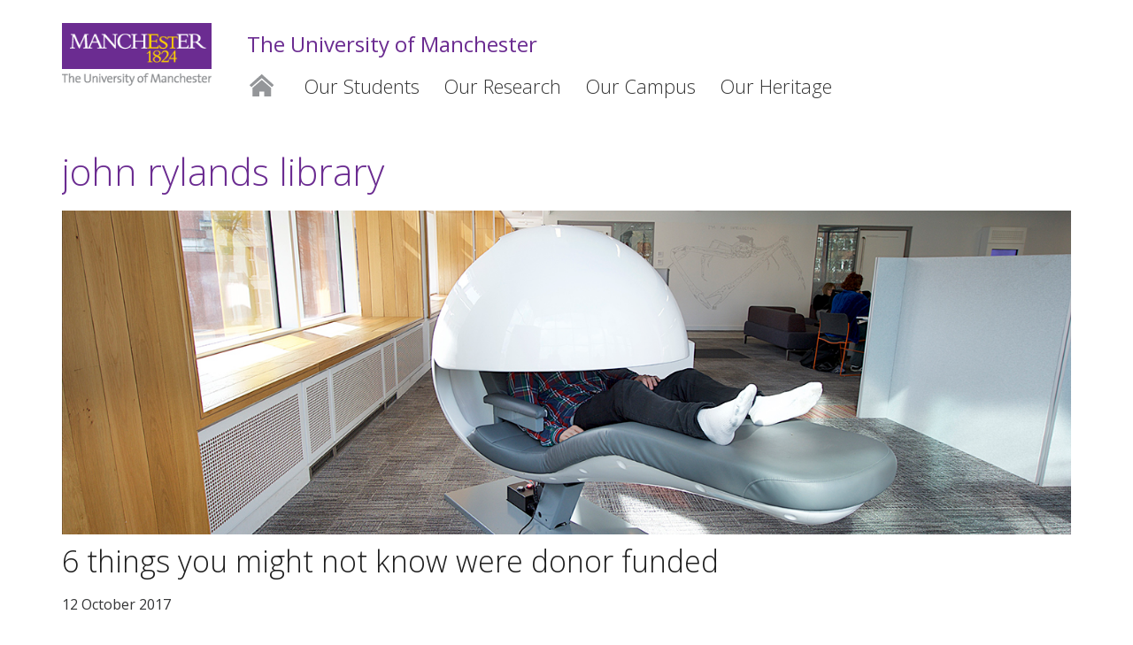

--- FILE ---
content_type: text/html; charset=UTF-8
request_url: https://givingblog.manchester.ac.uk/tag/john-rylands-library/
body_size: 8947
content:
<!DOCTYPE html>
<!--[if lt IE 7]>   <html class="no-js ie6 ie lt-ie10 lt-ie9 lt-ie8 lt-ie7" lang="en"> <![endif]-->
<!--[if IE 7]>      <html class="no-js ie7 ie lt-ie10 lt-ie9 lt-ie8 gt-ie6" lang="en"> <![endif]-->
<!--[if IE 8]>      <html class="no-js ie8 ie lt-ie10 lt-ie9 gt-ie6 gt-ie7" lang="en"> <![endif]-->
<!--[if IE 9]>      <html class="no-js ie9 ie lt-ie10 gt-ie6 gt-ie7 gt-ie8 good-browser" lang="en"> <![endif]-->
<!--[if !IE ]><!--> <html class="no-js not-ie gt-ie6 gt-ie7 gt-ie8 gt-ie9 good-browser" lang="en"> <!--<![endif]-->
<head>
	<!--<meta charset="">-->
	<meta http-equiv="X-UA-Compatible" content="IE=edge" />
	<meta charset="utf-8">
	<meta name="viewport" content="width=device-width, initial-scale=1, minimum-scale=1" />
	<meta name="theme-color" content="#6b2c91" />
	<meta name="description" content="Part of the prestigious Russell Group of universities, The University of Manchester is the largest single-site university in the UK, with the biggest student community." />
	<link rel="profile" href="http://gmpg.org/xfn/11">
	<link rel="pingback" href="https://givingblog.manchester.ac.uk/xmlrpc.php">
	<!--[if lt IE 9]>
		<script src="//assets.manchester.ac.uk/corporate/js/libs/lessThanIE9.js"></script>
		<link href="//assets.manchester.ac.uk/corporate/js/libs/respond-proxy.html" id="respond-proxy" rel="respond-proxy" />
		<link href="//www.manchester.ac.uk/medialibrary/javascript/respond/respond.proxy.gif" id="respond-redirect" rel="respond-redirect" />
		<script src="//www.manchester.ac.uk/medialibrary/javascript/respond/respond.proxy.js"></script>
	<![endif]-->
	<link rel="SHORTCUT ICON" href="//www.manchester.ac.uk/medialibrary/images/corporate/favicon.ico" />
	<link href="//www.manchester.ac.uk/people/news/feed/en" type="application/rss+xml" rel="alternate" title="RSS feed for The University of Manchester" />
	<link rel="search" href="//www.manchester.ac.uk/media/corporate/uom/assets/xml/university-search.xml" type="application/opensearchdescription+xml" title="University of Manchester" />
	<link rel="search" href="//www.manchester.ac.uk/media/corporate/uom/assets/xml/staff-search.xml" type="application/opensearchdescription+xml" title="University of Manchester staff" />


<title>john rylands library &#8211; The University of Manchester</title>
<meta name='robots' content='max-image-preview:large' />
<link rel='dns-prefetch' href='//fonts.googleapis.com' />
<link rel="alternate" type="application/rss+xml" title="The University of Manchester &raquo; Feed" href="https://givingblog.manchester.ac.uk/feed/" />
<link rel="alternate" type="application/rss+xml" title="The University of Manchester &raquo; Comments Feed" href="https://givingblog.manchester.ac.uk/comments/feed/" />
<link rel="alternate" type="application/rss+xml" title="The University of Manchester &raquo; john rylands library Tag Feed" href="https://givingblog.manchester.ac.uk/tag/john-rylands-library/feed/" />
<style id='wp-img-auto-sizes-contain-inline-css' type='text/css'>
img:is([sizes=auto i],[sizes^="auto," i]){contain-intrinsic-size:3000px 1500px}
/*# sourceURL=wp-img-auto-sizes-contain-inline-css */
</style>
<style id='wp-emoji-styles-inline-css' type='text/css'>

	img.wp-smiley, img.emoji {
		display: inline !important;
		border: none !important;
		box-shadow: none !important;
		height: 1em !important;
		width: 1em !important;
		margin: 0 0.07em !important;
		vertical-align: -0.1em !important;
		background: none !important;
		padding: 0 !important;
	}
/*# sourceURL=wp-emoji-styles-inline-css */
</style>
<style id='wp-block-library-inline-css' type='text/css'>
:root{--wp-block-synced-color:#7a00df;--wp-block-synced-color--rgb:122,0,223;--wp-bound-block-color:var(--wp-block-synced-color);--wp-editor-canvas-background:#ddd;--wp-admin-theme-color:#007cba;--wp-admin-theme-color--rgb:0,124,186;--wp-admin-theme-color-darker-10:#006ba1;--wp-admin-theme-color-darker-10--rgb:0,107,160.5;--wp-admin-theme-color-darker-20:#005a87;--wp-admin-theme-color-darker-20--rgb:0,90,135;--wp-admin-border-width-focus:2px}@media (min-resolution:192dpi){:root{--wp-admin-border-width-focus:1.5px}}.wp-element-button{cursor:pointer}:root .has-very-light-gray-background-color{background-color:#eee}:root .has-very-dark-gray-background-color{background-color:#313131}:root .has-very-light-gray-color{color:#eee}:root .has-very-dark-gray-color{color:#313131}:root .has-vivid-green-cyan-to-vivid-cyan-blue-gradient-background{background:linear-gradient(135deg,#00d084,#0693e3)}:root .has-purple-crush-gradient-background{background:linear-gradient(135deg,#34e2e4,#4721fb 50%,#ab1dfe)}:root .has-hazy-dawn-gradient-background{background:linear-gradient(135deg,#faaca8,#dad0ec)}:root .has-subdued-olive-gradient-background{background:linear-gradient(135deg,#fafae1,#67a671)}:root .has-atomic-cream-gradient-background{background:linear-gradient(135deg,#fdd79a,#004a59)}:root .has-nightshade-gradient-background{background:linear-gradient(135deg,#330968,#31cdcf)}:root .has-midnight-gradient-background{background:linear-gradient(135deg,#020381,#2874fc)}:root{--wp--preset--font-size--normal:16px;--wp--preset--font-size--huge:42px}.has-regular-font-size{font-size:1em}.has-larger-font-size{font-size:2.625em}.has-normal-font-size{font-size:var(--wp--preset--font-size--normal)}.has-huge-font-size{font-size:var(--wp--preset--font-size--huge)}.has-text-align-center{text-align:center}.has-text-align-left{text-align:left}.has-text-align-right{text-align:right}.has-fit-text{white-space:nowrap!important}#end-resizable-editor-section{display:none}.aligncenter{clear:both}.items-justified-left{justify-content:flex-start}.items-justified-center{justify-content:center}.items-justified-right{justify-content:flex-end}.items-justified-space-between{justify-content:space-between}.screen-reader-text{border:0;clip-path:inset(50%);height:1px;margin:-1px;overflow:hidden;padding:0;position:absolute;width:1px;word-wrap:normal!important}.screen-reader-text:focus{background-color:#ddd;clip-path:none;color:#444;display:block;font-size:1em;height:auto;left:5px;line-height:normal;padding:15px 23px 14px;text-decoration:none;top:5px;width:auto;z-index:100000}html :where(.has-border-color){border-style:solid}html :where([style*=border-top-color]){border-top-style:solid}html :where([style*=border-right-color]){border-right-style:solid}html :where([style*=border-bottom-color]){border-bottom-style:solid}html :where([style*=border-left-color]){border-left-style:solid}html :where([style*=border-width]){border-style:solid}html :where([style*=border-top-width]){border-top-style:solid}html :where([style*=border-right-width]){border-right-style:solid}html :where([style*=border-bottom-width]){border-bottom-style:solid}html :where([style*=border-left-width]){border-left-style:solid}html :where(img[class*=wp-image-]){height:auto;max-width:100%}:where(figure){margin:0 0 1em}html :where(.is-position-sticky){--wp-admin--admin-bar--position-offset:var(--wp-admin--admin-bar--height,0px)}@media screen and (max-width:600px){html :where(.is-position-sticky){--wp-admin--admin-bar--position-offset:0px}}

/*# sourceURL=wp-block-library-inline-css */
</style><style id='global-styles-inline-css' type='text/css'>
:root{--wp--preset--aspect-ratio--square: 1;--wp--preset--aspect-ratio--4-3: 4/3;--wp--preset--aspect-ratio--3-4: 3/4;--wp--preset--aspect-ratio--3-2: 3/2;--wp--preset--aspect-ratio--2-3: 2/3;--wp--preset--aspect-ratio--16-9: 16/9;--wp--preset--aspect-ratio--9-16: 9/16;--wp--preset--color--black: #000000;--wp--preset--color--cyan-bluish-gray: #abb8c3;--wp--preset--color--white: #ffffff;--wp--preset--color--pale-pink: #f78da7;--wp--preset--color--vivid-red: #cf2e2e;--wp--preset--color--luminous-vivid-orange: #ff6900;--wp--preset--color--luminous-vivid-amber: #fcb900;--wp--preset--color--light-green-cyan: #7bdcb5;--wp--preset--color--vivid-green-cyan: #00d084;--wp--preset--color--pale-cyan-blue: #8ed1fc;--wp--preset--color--vivid-cyan-blue: #0693e3;--wp--preset--color--vivid-purple: #9b51e0;--wp--preset--gradient--vivid-cyan-blue-to-vivid-purple: linear-gradient(135deg,rgb(6,147,227) 0%,rgb(155,81,224) 100%);--wp--preset--gradient--light-green-cyan-to-vivid-green-cyan: linear-gradient(135deg,rgb(122,220,180) 0%,rgb(0,208,130) 100%);--wp--preset--gradient--luminous-vivid-amber-to-luminous-vivid-orange: linear-gradient(135deg,rgb(252,185,0) 0%,rgb(255,105,0) 100%);--wp--preset--gradient--luminous-vivid-orange-to-vivid-red: linear-gradient(135deg,rgb(255,105,0) 0%,rgb(207,46,46) 100%);--wp--preset--gradient--very-light-gray-to-cyan-bluish-gray: linear-gradient(135deg,rgb(238,238,238) 0%,rgb(169,184,195) 100%);--wp--preset--gradient--cool-to-warm-spectrum: linear-gradient(135deg,rgb(74,234,220) 0%,rgb(151,120,209) 20%,rgb(207,42,186) 40%,rgb(238,44,130) 60%,rgb(251,105,98) 80%,rgb(254,248,76) 100%);--wp--preset--gradient--blush-light-purple: linear-gradient(135deg,rgb(255,206,236) 0%,rgb(152,150,240) 100%);--wp--preset--gradient--blush-bordeaux: linear-gradient(135deg,rgb(254,205,165) 0%,rgb(254,45,45) 50%,rgb(107,0,62) 100%);--wp--preset--gradient--luminous-dusk: linear-gradient(135deg,rgb(255,203,112) 0%,rgb(199,81,192) 50%,rgb(65,88,208) 100%);--wp--preset--gradient--pale-ocean: linear-gradient(135deg,rgb(255,245,203) 0%,rgb(182,227,212) 50%,rgb(51,167,181) 100%);--wp--preset--gradient--electric-grass: linear-gradient(135deg,rgb(202,248,128) 0%,rgb(113,206,126) 100%);--wp--preset--gradient--midnight: linear-gradient(135deg,rgb(2,3,129) 0%,rgb(40,116,252) 100%);--wp--preset--font-size--small: 13px;--wp--preset--font-size--medium: 20px;--wp--preset--font-size--large: 36px;--wp--preset--font-size--x-large: 42px;--wp--preset--spacing--20: 0.44rem;--wp--preset--spacing--30: 0.67rem;--wp--preset--spacing--40: 1rem;--wp--preset--spacing--50: 1.5rem;--wp--preset--spacing--60: 2.25rem;--wp--preset--spacing--70: 3.38rem;--wp--preset--spacing--80: 5.06rem;--wp--preset--shadow--natural: 6px 6px 9px rgba(0, 0, 0, 0.2);--wp--preset--shadow--deep: 12px 12px 50px rgba(0, 0, 0, 0.4);--wp--preset--shadow--sharp: 6px 6px 0px rgba(0, 0, 0, 0.2);--wp--preset--shadow--outlined: 6px 6px 0px -3px rgb(255, 255, 255), 6px 6px rgb(0, 0, 0);--wp--preset--shadow--crisp: 6px 6px 0px rgb(0, 0, 0);}:where(.is-layout-flex){gap: 0.5em;}:where(.is-layout-grid){gap: 0.5em;}body .is-layout-flex{display: flex;}.is-layout-flex{flex-wrap: wrap;align-items: center;}.is-layout-flex > :is(*, div){margin: 0;}body .is-layout-grid{display: grid;}.is-layout-grid > :is(*, div){margin: 0;}:where(.wp-block-columns.is-layout-flex){gap: 2em;}:where(.wp-block-columns.is-layout-grid){gap: 2em;}:where(.wp-block-post-template.is-layout-flex){gap: 1.25em;}:where(.wp-block-post-template.is-layout-grid){gap: 1.25em;}.has-black-color{color: var(--wp--preset--color--black) !important;}.has-cyan-bluish-gray-color{color: var(--wp--preset--color--cyan-bluish-gray) !important;}.has-white-color{color: var(--wp--preset--color--white) !important;}.has-pale-pink-color{color: var(--wp--preset--color--pale-pink) !important;}.has-vivid-red-color{color: var(--wp--preset--color--vivid-red) !important;}.has-luminous-vivid-orange-color{color: var(--wp--preset--color--luminous-vivid-orange) !important;}.has-luminous-vivid-amber-color{color: var(--wp--preset--color--luminous-vivid-amber) !important;}.has-light-green-cyan-color{color: var(--wp--preset--color--light-green-cyan) !important;}.has-vivid-green-cyan-color{color: var(--wp--preset--color--vivid-green-cyan) !important;}.has-pale-cyan-blue-color{color: var(--wp--preset--color--pale-cyan-blue) !important;}.has-vivid-cyan-blue-color{color: var(--wp--preset--color--vivid-cyan-blue) !important;}.has-vivid-purple-color{color: var(--wp--preset--color--vivid-purple) !important;}.has-black-background-color{background-color: var(--wp--preset--color--black) !important;}.has-cyan-bluish-gray-background-color{background-color: var(--wp--preset--color--cyan-bluish-gray) !important;}.has-white-background-color{background-color: var(--wp--preset--color--white) !important;}.has-pale-pink-background-color{background-color: var(--wp--preset--color--pale-pink) !important;}.has-vivid-red-background-color{background-color: var(--wp--preset--color--vivid-red) !important;}.has-luminous-vivid-orange-background-color{background-color: var(--wp--preset--color--luminous-vivid-orange) !important;}.has-luminous-vivid-amber-background-color{background-color: var(--wp--preset--color--luminous-vivid-amber) !important;}.has-light-green-cyan-background-color{background-color: var(--wp--preset--color--light-green-cyan) !important;}.has-vivid-green-cyan-background-color{background-color: var(--wp--preset--color--vivid-green-cyan) !important;}.has-pale-cyan-blue-background-color{background-color: var(--wp--preset--color--pale-cyan-blue) !important;}.has-vivid-cyan-blue-background-color{background-color: var(--wp--preset--color--vivid-cyan-blue) !important;}.has-vivid-purple-background-color{background-color: var(--wp--preset--color--vivid-purple) !important;}.has-black-border-color{border-color: var(--wp--preset--color--black) !important;}.has-cyan-bluish-gray-border-color{border-color: var(--wp--preset--color--cyan-bluish-gray) !important;}.has-white-border-color{border-color: var(--wp--preset--color--white) !important;}.has-pale-pink-border-color{border-color: var(--wp--preset--color--pale-pink) !important;}.has-vivid-red-border-color{border-color: var(--wp--preset--color--vivid-red) !important;}.has-luminous-vivid-orange-border-color{border-color: var(--wp--preset--color--luminous-vivid-orange) !important;}.has-luminous-vivid-amber-border-color{border-color: var(--wp--preset--color--luminous-vivid-amber) !important;}.has-light-green-cyan-border-color{border-color: var(--wp--preset--color--light-green-cyan) !important;}.has-vivid-green-cyan-border-color{border-color: var(--wp--preset--color--vivid-green-cyan) !important;}.has-pale-cyan-blue-border-color{border-color: var(--wp--preset--color--pale-cyan-blue) !important;}.has-vivid-cyan-blue-border-color{border-color: var(--wp--preset--color--vivid-cyan-blue) !important;}.has-vivid-purple-border-color{border-color: var(--wp--preset--color--vivid-purple) !important;}.has-vivid-cyan-blue-to-vivid-purple-gradient-background{background: var(--wp--preset--gradient--vivid-cyan-blue-to-vivid-purple) !important;}.has-light-green-cyan-to-vivid-green-cyan-gradient-background{background: var(--wp--preset--gradient--light-green-cyan-to-vivid-green-cyan) !important;}.has-luminous-vivid-amber-to-luminous-vivid-orange-gradient-background{background: var(--wp--preset--gradient--luminous-vivid-amber-to-luminous-vivid-orange) !important;}.has-luminous-vivid-orange-to-vivid-red-gradient-background{background: var(--wp--preset--gradient--luminous-vivid-orange-to-vivid-red) !important;}.has-very-light-gray-to-cyan-bluish-gray-gradient-background{background: var(--wp--preset--gradient--very-light-gray-to-cyan-bluish-gray) !important;}.has-cool-to-warm-spectrum-gradient-background{background: var(--wp--preset--gradient--cool-to-warm-spectrum) !important;}.has-blush-light-purple-gradient-background{background: var(--wp--preset--gradient--blush-light-purple) !important;}.has-blush-bordeaux-gradient-background{background: var(--wp--preset--gradient--blush-bordeaux) !important;}.has-luminous-dusk-gradient-background{background: var(--wp--preset--gradient--luminous-dusk) !important;}.has-pale-ocean-gradient-background{background: var(--wp--preset--gradient--pale-ocean) !important;}.has-electric-grass-gradient-background{background: var(--wp--preset--gradient--electric-grass) !important;}.has-midnight-gradient-background{background: var(--wp--preset--gradient--midnight) !important;}.has-small-font-size{font-size: var(--wp--preset--font-size--small) !important;}.has-medium-font-size{font-size: var(--wp--preset--font-size--medium) !important;}.has-large-font-size{font-size: var(--wp--preset--font-size--large) !important;}.has-x-large-font-size{font-size: var(--wp--preset--font-size--x-large) !important;}
/*# sourceURL=global-styles-inline-css */
</style>

<style id='classic-theme-styles-inline-css' type='text/css'>
/*! This file is auto-generated */
.wp-block-button__link{color:#fff;background-color:#32373c;border-radius:9999px;box-shadow:none;text-decoration:none;padding:calc(.667em + 2px) calc(1.333em + 2px);font-size:1.125em}.wp-block-file__button{background:#32373c;color:#fff;text-decoration:none}
/*# sourceURL=/wp-includes/css/classic-themes.min.css */
</style>
<link rel='stylesheet' id='bcct_custom_style-css' href='https://givingblog.manchester.ac.uk/wp-content/uploads/bcttstyle.css?ver=1.0' type='text/css' media='all' />
<link rel='stylesheet' id='wpb-google-fonts-css' href='//fonts.googleapis.com/css?family=Open+Sans%3A400%2C300%2C600&#038;ver=6.9' type='text/css' media='all' />
<link rel='stylesheet' id='ddar-style-css' href='https://givingblog.manchester.ac.uk/wp-content/themes/ddar/style.css?ver=6.9' type='text/css' media='all' />
<link rel='stylesheet' id='ddar-uomstyle-css' href='https://givingblog.manchester.ac.uk/wp-content/themes/ddar/uomstyle.css?ver=1763639041' type='text/css' media='all' />
<link rel='stylesheet' id='ddar-uommod6-css' href='https://givingblog.manchester.ac.uk/wp-content/themes/ddar/uommod6.css?ver=1763639041' type='text/css' media='all' />
<link rel='stylesheet' id='ddar-ug-css' href='https://givingblog.manchester.ac.uk/wp-content/themes/ddar/ug.css?ver=1763639040' type='text/css' media='all' />
<script type="text/javascript" src="https://givingblog.manchester.ac.uk/wp-includes/js/jquery/jquery.min.js?ver=3.7.1" id="jquery-core-js"></script>
<script type="text/javascript" src="https://givingblog.manchester.ac.uk/wp-includes/js/jquery/jquery-migrate.min.js?ver=3.4.1" id="jquery-migrate-js"></script>
<script type="text/javascript" src="https://givingblog.manchester.ac.uk/wp-content/themes/ddar/js/iscroll.js?ver=1763639049" id="ddar-iscroll-js"></script>
<script type="text/javascript" src="https://givingblog.manchester.ac.uk/wp-content/themes/ddar/js/global-plugins2.js?ver=1763639049" id="ddar-global-plugins2-js"></script>
<script type="text/javascript" src="https://givingblog.manchester.ac.uk/wp-content/themes/ddar/js/global16.js?ver=1763639049" id="ddar-global16-js"></script>
<script type="text/javascript" src="https://givingblog.manchester.ac.uk/wp-content/themes/ddar/js/mobile-menu-breadcrumbs.js?ver=1763639050" id="ddar-mobile-menu-breadcrumbs-js"></script>
<script type="text/javascript" src="https://givingblog.manchester.ac.uk/wp-content/themes/ddar/js/match-height.js?ver=1763639050" id="ddar-match-height-js"></script>
<link rel="https://api.w.org/" href="https://givingblog.manchester.ac.uk/wp-json/" /><link rel="alternate" title="JSON" type="application/json" href="https://givingblog.manchester.ac.uk/wp-json/wp/v2/tags/52" /><link rel="EditURI" type="application/rsd+xml" title="RSD" href="https://givingblog.manchester.ac.uk/xmlrpc.php?rsd" />
<meta name="generator" content="WordPress 6.9" />
</head>
<body class="archive tag tag-john-rylands-library tag-52 wp-theme-ddar inner group-blog hfeed" itemscope itemtype="http://schema.org/WebPage">
<div id="page" class="site">
	<a class="skip-link screen-reader-text" href="#main">Skip to content</a>

	<header id="masthead" class="site-header" role="banner">
		<div id="skipnav"><a href="#navigation" class="screenreader" tabindex="1">Skip to navigation</a> <span class="screenreader">|</span> <a href="#content" class="screenreader" tabindex="2">Skip to main content</a> <span class="screenreader">|</span> <a href="#footer" class="screenreader" tabindex="3">Skip to footer</a></div>


		<!--<div class="loginbar-for-mobiles">
					</div>-->
		
		<div class="secondMenuBar">
			<a class="mobile-menu-icon" href="#"><img src="//assets.manchester.ac.uk/corporate/images/design/icon-menu.gif" width="25" height="20" alt="Menu" /></a>
		</div>

		<div class="pageWrapper">

			<!--Header Container-->
			<header class="headerContainer">

				<!--Header Content-->
				<div class="headerContent clearfix">


					<div class="mainLogo" itemscope itemtype="http://schema.org/Organization">
						<a href="https://givingblog.manchester.ac.uk" id="logolink" itemprop="url"><img src="//assets.manchester.ac.uk/corporate/images/design/logo-university-of-manchester.png" width="206" height="86" alt="The University of Manchester" id="logo" itemprop="logo" /></a>
					</div>

					<!--Mobile Menu Icon-->
					<a class="mobile-menu-icon" href="#"><img src="//assets.manchester.ac.uk/corporate/images/design/icon-menu.gif" width="25" height="20" alt="Menu" /></a>
					<span class="home-link">The University of Manchester<br /><span></span></span>					<!--Primary Nav-->
					<nav class="primaryNav showAtDesktop blogNav" id="navigation">

						<ul class="megaMenu clickOut clearfix">
							<li class="menuItem homeItem">
								<a class="home" href="https://givingblog.manchester.ac.uk">Home</a>
							</li>
<li id="menu-item-22" class="menu-item menu-item-type-taxonomy menu-item-object-category menu-item-22"><a href="https://givingblog.manchester.ac.uk/category/students/">Our Students</a></li>
<li id="menu-item-21" class="menu-item menu-item-type-taxonomy menu-item-object-category menu-item-21"><a href="https://givingblog.manchester.ac.uk/category/research/">Our Research</a></li>
<li id="menu-item-19" class="menu-item menu-item-type-taxonomy menu-item-object-category menu-item-19"><a href="https://givingblog.manchester.ac.uk/category/campus/">Our Campus</a></li>
<li id="menu-item-20" class="menu-item menu-item-type-taxonomy menu-item-object-category menu-item-20"><a href="https://givingblog.manchester.ac.uk/category/heritage/">Our Heritage</a></li>
						</ul>
					</nav>
					<!--END Primary Nav-->					
				</div>
				<!--END Header Content-->

			</header><!-- #masthead -->

			<div id="content" class="site-content">

	<div id="primary" class="content-area">
		<main id="main" class="site-main ajax_posts" role="main">
			<div class="row singleVertPadding">
				<div class="clearfix singleVertPadding">
					<!--<aside class="rightMenuContainer showAtDesktop">
										</aside>
					<section class="oneColLayoutContainer">-->
							<header class="page-header">
						<h1>john rylands library</h1>
					</header><!-- .page-header -->
				<article id="post-588" class="post-588 post type-post status-publish format-standard has-post-thumbnail hentry category-campus category-heritage category-students tag-access-manchester tag-arts-library-museums tag-john-rylands-library tag-manchester-museum">
		<div class="header-image masthead-image bkgnd-grey clearfix" >
				<img width="1400" height="450" src="https://givingblog.manchester.ac.uk/wp-content/uploads/2017/10/Cover-photo-2.jpg" class="attachment-post-thumbnail size-post-thumbnail wp-post-image" alt="" decoding="async" fetchpriority="high" srcset="https://givingblog.manchester.ac.uk/wp-content/uploads/2017/10/Cover-photo-2.jpg 1400w, https://givingblog.manchester.ac.uk/wp-content/uploads/2017/10/Cover-photo-2-300x96.jpg 300w, https://givingblog.manchester.ac.uk/wp-content/uploads/2017/10/Cover-photo-2-768x247.jpg 768w, https://givingblog.manchester.ac.uk/wp-content/uploads/2017/10/Cover-photo-2-1024x329.jpg 1024w" sizes="(max-width: 1400px) 100vw, 1400px" />		</div><!-- .header-image -->
	<header class="entry-header archive">
		<h2 class="entry-title"><a href="https://givingblog.manchester.ac.uk/6-things-you-might-not-know-were-donor-funded/" rel="bookmark">6 things you might not know were donor funded</a></h2>		<div class="entry-meta">
			<p>12 October 2017</p>
		</div><!-- .entry-meta -->
			</header><!-- .entry-header -->

	<div class="entry-content">
		<p>Donors to the University fund everything from student scholarships to napping pods, and everything in between. The University of Manchester would not be the world-leading institution it is today without the support of our generous donors. If you take a walk around our campus or through any of the buildings on it, you’re bound to <a href="https://givingblog.manchester.ac.uk/6-things-you-might-not-know-were-donor-funded/" rel="nofollow">Read More&#8230;</a></p>
	</div><!-- .entry-content -->

	<!--<footer class="entry-footer">
			</footer>--><!-- .entry-footer -->
	<hr />
</article><!-- #post-## -->				</div>
			</div><!-- close row -->
		</main><!-- #main -->
	</div><!-- #primary -->

	</div><!-- #content -->
					<div id="more_posts" class="showAtDesktop"><ul id="menu-priorities" class="prioritiesBar clearfix"><li id="menu-item-23" class="menu-item menu-item-type-taxonomy menu-item-object-post_tag menu-item-23"><a href="https://givingblog.manchester.ac.uk/tag/access-manchester/">Access Manchester</a></li>
<li id="menu-item-25" class="menu-item menu-item-type-taxonomy menu-item-object-post_tag menu-item-25"><a href="https://givingblog.manchester.ac.uk/tag/arts-library-museums/">Arts, Libraries and Museums</a></li>
<li id="menu-item-26" class="menu-item menu-item-type-taxonomy menu-item-object-post_tag menu-item-26"><a href="https://givingblog.manchester.ac.uk/tag/discovery/">Discovery</a></li>
<li id="menu-item-27" class="menu-item menu-item-type-taxonomy menu-item-object-post_tag menu-item-27"><a href="https://givingblog.manchester.ac.uk/tag/energy-and-sustainability/">Energy and Sustainability</a></li>
<li id="menu-item-377" class="menu-item menu-item-type-taxonomy menu-item-object-post_tag menu-item-377"><a href="https://givingblog.manchester.ac.uk/tag/global-inequalities/">Global Inequalities</a></li>
<li id="menu-item-28" class="menu-item menu-item-type-taxonomy menu-item-object-post_tag menu-item-28"><a href="https://givingblog.manchester.ac.uk/tag/graphene-and-enterprise/">Graphene and Enterprise</a></li>
<li id="menu-item-29" class="menu-item menu-item-type-taxonomy menu-item-object-post_tag menu-item-29"><a href="https://givingblog.manchester.ac.uk/tag/healthy-futures/">Healthy Futures</a></li>
<li id="menu-item-30" class="menu-item menu-item-type-taxonomy menu-item-object-post_tag menu-item-30"><a href="https://givingblog.manchester.ac.uk/tag/world-class-campus/">World Class Campus</a></li>
</ul></div><!--Footer Container-->
			<footer class="footerContainer" id="footer">
				<div class="row tripleVertPadding">
					<div class="fourcol halfSizeUntilLargeMobile">
						<h2 class="h2Small">Contact us</h2>
						<ul class="noBullets">
							<li><a href="tel:+441613066066">+44 (0) 161 306 3066</a></li>
							<li><a href="/people/contact-us/">Contact details</a></li>
						</ul>
					</div>
					
					<div class="fourcol halfSizeUntilLargeMobile lastAtMobile" id="footer-find-us">
						<h2 class="h2Small">Find us</h2>
						<address><a href="http://www.manchester.ac.uk/discover/maps/interactive-map/">Development and Alumni Relations<br />The University of Manchester<br />Oxford Rd<br />Manchester<br />M13 9PL<br />UK</a></address>
					</div>
					
					<div class="fourcol last">
						<h2 class="h2Small">Connect with us</h2>
						<ul class="inlineList footer-socialIcons">
							<li>
								<a href="https://www.facebook.com/alumniuom/">
									<img class="lazy" src="[data-uri]" width="40" height="40" data-original="//assets.manchester.ac.uk/phase1/templates/images/icon-facebook-50.png" alt="Facebook page for The University of Manchester Alumni Association"/>
									<noscript><img src="//assets.manchester.ac.uk/phase1/templates/images/icon-facebook-50.png" width="40" height="40" alt="The University of Manchester Alumni Association" /></noscript>
								</a>
							</li>
							<li>
								<a href="https://twitter.com/alumniuom">
									<img class="lazy" src="[data-uri]" width="40" height="40" data-original="//assets.manchester.ac.uk/phase1/templates/images/icon-twitter-50.png" alt="Twitter page for Manchester Alumni" />
									<noscript><img src="//assets.manchester.ac.uk/phase1/templates/images/icon-twitter-50.png" width="40" height="40" alt="Twitter page for Manchester Alumni" /></noscript>
								</a>
							</li>
							<li>
								<a href="https://instagram.com/alumniuom/">
									<img class="lazy" src="[data-uri]" width="40" height="40" data-original="//assets.manchester.ac.uk/phase1/templates/images/icon-instagram-50.png" alt="Instagram page for Manchester Alumni" />
									<noscript><img src="//assets.manchester.ac.uk/phase1/templates/images/icon-instagram-50.png" width="40" height="40" alt="Instagram page for Manchester Alumni" /></noscript>
								</a>
							</li>
						</ul>
					</div>
					
				</div>
				
				<hr />
					
				<div class="row singleVertPadding">
					<div class="twelvecol">
						<ul class="inlineList">
							<li><a href="http://www.manchester.ac.uk/disclaimer/">Disclaimer</a> /</li>
							<li><a href="https://your.manchester.ac.uk/privacy/">Privacy</a> /</li>
							<li><a href="http://www.manchester.ac.uk/copyright/">Copyright notice</a> /</li>
							<li><a href="https://your.manchester.ac.uk/accessibility/">Accessibility</a> /</li>
							<li><a href="http://www.manchester.ac.uk/discover/governance/freedom-information/">Freedom of information</a> /</li>
							<li><a href="http://www.manchester.ac.uk/discover/governance/charitable-status/">Charitable status</a> /</li>
							<li><span>Royal Charter Number: RC000797</span></li>
						</ul>
					</div>
				</div>
				
			</footer>
			<!--END Footer Container--><!-- Global site tag (gtag.js) - Google Analytics -->
<script async src="https://www.googletagmanager.com/gtag/js?id=UA-11877340-6"></script>
<script>
  window.dataLayer = window.dataLayer || [];
  function gtag(){dataLayer.push(arguments);}
  gtag('js', new Date());

  gtag('config', 'UA-11877340-6');
</script>
		</div><!--end pageWrapper-->
		<div class="closeOverlay"></div>
		<div id="mobile-menu-container" class="initial">
			<ul>
				<li id="closeMenuItem"><a class="closeMenuLink" href="#">Close menu</a></li>
				<li class="sectionHeader"><a href="https://givingblog.manchester.ac.uk">Home</a>
					<!--<ul class="sectionMenu">
						<li><a href="/wp/news-and-events/">News &amp Events</a></li>
						<li><a href="/wp/get-involved/">Get Involved</a></li>
						<li><a href="/wp/services/">Services</a></li>
						<li><a href="/wp/people/">People</a></li>
					</ul>-->
				</li>
				<li class="menu-item menu-item-type-taxonomy menu-item-object-category menu-item-22"><a href="https://givingblog.manchester.ac.uk/category/students/">Our Students</a></li>
<li class="menu-item menu-item-type-taxonomy menu-item-object-category menu-item-21"><a href="https://givingblog.manchester.ac.uk/category/research/">Our Research</a></li>
<li class="menu-item menu-item-type-taxonomy menu-item-object-category menu-item-19"><a href="https://givingblog.manchester.ac.uk/category/campus/">Our Campus</a></li>
<li class="menu-item menu-item-type-taxonomy menu-item-object-category menu-item-20"><a href="https://givingblog.manchester.ac.uk/category/heritage/">Our Heritage</a></li>
			</ul>
		</div>		<script>window.jQuery || document.write('<script src="//assets.manchester.ac.uk/corporate/js/libs/jquery-1.11.0.min.js"><\/script>')</script>

<script type="speculationrules">
{"prefetch":[{"source":"document","where":{"and":[{"href_matches":"/*"},{"not":{"href_matches":["/wp-*.php","/wp-admin/*","/wp-content/uploads/*","/wp-content/*","/wp-content/plugins/*","/wp-content/themes/ddar/*","/*\\?(.+)"]}},{"not":{"selector_matches":"a[rel~=\"nofollow\"]"}},{"not":{"selector_matches":".no-prefetch, .no-prefetch a"}}]},"eagerness":"conservative"}]}
</script>
<script type="text/javascript" id="ajax_post_loader-js-extra">
/* <![CDATA[ */
var ajax_posts = {"ajaxurl":"https://givingblog.manchester.ac.uk/wp-admin/admin-ajax.php","noposts":"No older posts found"};
//# sourceURL=ajax_post_loader-js-extra
/* ]]> */
</script>
<script type="text/javascript" src="https://givingblog.manchester.ac.uk/wp-content/themes/ddar/js/ajax_post_loader.js?ver=6.9" id="ajax_post_loader-js"></script>
<script type="text/javascript" id="ajax_events-js-extra">
/* <![CDATA[ */
var ajaxevents = {"ajaxurl":"https://givingblog.manchester.ac.uk/wp-admin/admin-ajax.php"};
//# sourceURL=ajax_events-js-extra
/* ]]> */
</script>
<script type="text/javascript" src="https://givingblog.manchester.ac.uk/wp-content/themes/ddar/js/ajax_events.js?ver=6.9" id="ajax_events-js"></script>
<script type="text/javascript" src="https://givingblog.manchester.ac.uk/wp-content/themes/ddar/js/navigation.js?ver=1763639051" id="ddar-navigation-js"></script>
<script type="text/javascript" src="https://givingblog.manchester.ac.uk/wp-content/themes/ddar/js/skip-link-focus-fix.js?ver=1763639051" id="ddar-skip-link-focus-fix-js"></script>
<script type="text/javascript" src="https://givingblog.manchester.ac.uk/wp-content/themes/ddar/js/modernizr.custom.js?ver=1763639050" id="ddar-modernizr-js"></script>
<script id="wp-emoji-settings" type="application/json">
{"baseUrl":"https://s.w.org/images/core/emoji/17.0.2/72x72/","ext":".png","svgUrl":"https://s.w.org/images/core/emoji/17.0.2/svg/","svgExt":".svg","source":{"concatemoji":"https://givingblog.manchester.ac.uk/wp-includes/js/wp-emoji-release.min.js?ver=6.9"}}
</script>
<script type="module">
/* <![CDATA[ */
/*! This file is auto-generated */
const a=JSON.parse(document.getElementById("wp-emoji-settings").textContent),o=(window._wpemojiSettings=a,"wpEmojiSettingsSupports"),s=["flag","emoji"];function i(e){try{var t={supportTests:e,timestamp:(new Date).valueOf()};sessionStorage.setItem(o,JSON.stringify(t))}catch(e){}}function c(e,t,n){e.clearRect(0,0,e.canvas.width,e.canvas.height),e.fillText(t,0,0);t=new Uint32Array(e.getImageData(0,0,e.canvas.width,e.canvas.height).data);e.clearRect(0,0,e.canvas.width,e.canvas.height),e.fillText(n,0,0);const a=new Uint32Array(e.getImageData(0,0,e.canvas.width,e.canvas.height).data);return t.every((e,t)=>e===a[t])}function p(e,t){e.clearRect(0,0,e.canvas.width,e.canvas.height),e.fillText(t,0,0);var n=e.getImageData(16,16,1,1);for(let e=0;e<n.data.length;e++)if(0!==n.data[e])return!1;return!0}function u(e,t,n,a){switch(t){case"flag":return n(e,"\ud83c\udff3\ufe0f\u200d\u26a7\ufe0f","\ud83c\udff3\ufe0f\u200b\u26a7\ufe0f")?!1:!n(e,"\ud83c\udde8\ud83c\uddf6","\ud83c\udde8\u200b\ud83c\uddf6")&&!n(e,"\ud83c\udff4\udb40\udc67\udb40\udc62\udb40\udc65\udb40\udc6e\udb40\udc67\udb40\udc7f","\ud83c\udff4\u200b\udb40\udc67\u200b\udb40\udc62\u200b\udb40\udc65\u200b\udb40\udc6e\u200b\udb40\udc67\u200b\udb40\udc7f");case"emoji":return!a(e,"\ud83e\u1fac8")}return!1}function f(e,t,n,a){let r;const o=(r="undefined"!=typeof WorkerGlobalScope&&self instanceof WorkerGlobalScope?new OffscreenCanvas(300,150):document.createElement("canvas")).getContext("2d",{willReadFrequently:!0}),s=(o.textBaseline="top",o.font="600 32px Arial",{});return e.forEach(e=>{s[e]=t(o,e,n,a)}),s}function r(e){var t=document.createElement("script");t.src=e,t.defer=!0,document.head.appendChild(t)}a.supports={everything:!0,everythingExceptFlag:!0},new Promise(t=>{let n=function(){try{var e=JSON.parse(sessionStorage.getItem(o));if("object"==typeof e&&"number"==typeof e.timestamp&&(new Date).valueOf()<e.timestamp+604800&&"object"==typeof e.supportTests)return e.supportTests}catch(e){}return null}();if(!n){if("undefined"!=typeof Worker&&"undefined"!=typeof OffscreenCanvas&&"undefined"!=typeof URL&&URL.createObjectURL&&"undefined"!=typeof Blob)try{var e="postMessage("+f.toString()+"("+[JSON.stringify(s),u.toString(),c.toString(),p.toString()].join(",")+"));",a=new Blob([e],{type:"text/javascript"});const r=new Worker(URL.createObjectURL(a),{name:"wpTestEmojiSupports"});return void(r.onmessage=e=>{i(n=e.data),r.terminate(),t(n)})}catch(e){}i(n=f(s,u,c,p))}t(n)}).then(e=>{for(const n in e)a.supports[n]=e[n],a.supports.everything=a.supports.everything&&a.supports[n],"flag"!==n&&(a.supports.everythingExceptFlag=a.supports.everythingExceptFlag&&a.supports[n]);var t;a.supports.everythingExceptFlag=a.supports.everythingExceptFlag&&!a.supports.flag,a.supports.everything||((t=a.source||{}).concatemoji?r(t.concatemoji):t.wpemoji&&t.twemoji&&(r(t.twemoji),r(t.wpemoji)))});
//# sourceURL=https://givingblog.manchester.ac.uk/wp-includes/js/wp-emoji-loader.min.js
/* ]]> */
</script>

</body>
</html>


--- FILE ---
content_type: text/css
request_url: https://givingblog.manchester.ac.uk/wp-content/uploads/bcttstyle.css?ver=1.0
body_size: 586
content:
.bctt-click-to-tweet {
    display: block;
    background-color: #FFF;
    position: relative;
    border-bottom: 1px solid #ccc;
    padding: 10px 12px 10px 50px;
    margin: 0;
}
.bctt-click-to-tweet:last-of-type {
	margin: 0 0 1em;
}

.bctt-click-to-tweet:after {
    content: ".";
    display: block;
    clear: both;
    visibility: hidden;
    line-height: 0;
    height: 0;
}
.bctt-click-to-tweet:hover {
	background-color: #FBFBFB;
}

.bctt-ctt-text a {
    padding: 15px 0px;
    margin: 15px 0;
    position: relative;
    color: #000 !important;
    font-family:'Open Sans',sans-serif !important;
    font-size: 1.2em;
    line-height: 140%;
    font-weight: 100;
    text-decoration: none !important;
    text-transform: none !important;
    word-wrap: break-word;
    border-bottom: none !important;
    box-shadow: none !important;
}

a.bctt-ctt-btn {
    border-bottom: none !important;
    box-shadow: none !important;
    margin: -8px 0 0 -30px;
    padding: 30px 0 0 24px;
    position: relative;
    display: block;
    text-transform: uppercase;
    font-family: "Helvetica Neue", Helvetica, Arial, sans-serif !important;
    font-size: 0.1px;
    font-weight: bold;
    color: transparent;
    float: left;
    text-decoration: none !important;
    background: transparent url(/wp-content/plugins/better-click-to-tweet/assets/img/birdy.png) no-repeat left top 10px;
    box-shadow: none !important;
}
.bctt-share-header {
    display: block;
    background-color: #FFF;
    position: relative;
    border-bottom: 1px solid #ccc;
    padding: 5px 20px;
    margin: 0;
	font-family:'Open Sans',sans-serif !important;
    font-size: 1.4em;
	font-weight: 400;
}


--- FILE ---
content_type: text/css
request_url: https://givingblog.manchester.ac.uk/wp-content/themes/ddar/uomstyle.css?ver=1763639041
body_size: 27383
content:
	/*
	.onecol 									{width:4.85%;}
	.twocol 									{width:13.5%;}
	.threecol 									{width:22.15%;}
	.fourcol 									{width:30.8%;}
	.fivecol 									{width:39.45%;}
	.sixcol 									{width:48.1%;}
	.sevencol 									{width:56.75%;}
	.eightcol 									{width:65.4%;}
	.ninecol 									{width:74.05%;}
	.tencol 									{width:82.7%;}
	.elevencol 									{width:91.35%;}
	.twelvecol 									{width:100%; float:left;}
	*/
	
	
	/*------------------------------------------------------------------------------------------------------------*/
	/*	RESET CSS															  						  	  	  	  */
	/*------------------------------------------------------------------------------------------------------------*/

		/* RESET EVERYTHING (except lists) */
		html, body, div, span, object, iframe, 
		h1, h2, h3, h4, h5, h6, 
		p, blockquote, pre, abbr, address, 
		cite, code, del, dfn, em, img, ins, 
		kbd, q, samp, small, strong, 
		sub, sup, var, b, i, dl, dt, dd,  
		fieldset, form, label, legend, 
		table, caption, tbody, tfoot, 
		thead, tr, th, td, article, aside, 
		canvas, figcaption, figure, 
		footer, header, hgroup, menu, nav, 
		section, summary, time, mark, 
		audio, video 									{margin:0; padding:0; border:0; outline:0; font-size:100%; vertical-align:baseline; background:transparent;}


	/*------------------------------------------------------------------------------------------------------------*/
	/*	New Defaults															  						  	  	  */
	/*------------------------------------------------------------------------------------------------------------*/
		
		article, aside, 
		figcaption, figure, 
		footer, header, hgroup, 
		menu, nav, section 							{display:block;}
		summary {
			display: list-item;
		}

		
		table 										{border-collapse:collapse; border-spacing:0;}
		hr 											{display:block; height:1px; border:0; border-top:1px solid #ccc; margin:1em 0; padding:0;}
		img											{-ms-interpolation-mode: bicubic;}

		/* Links */
		a 											{margin:0; padding:0; font-size:100%; vertical-align:baseline; background:transparent; text-decoration:none}
/*		a:hover, a:active, a:focus					{outline:none;}*/
		a:hover 										{text-decoration:underline}
		a img										{border:0}

		/* Form */
		form											{ margin: 20px 0 0; }
		
		legend										{margin-left:1em}
		
		input, select 									{vertical-align:baseline; background:white;}
		select										{-webkit-border-radius: 0;border-radius: 0;}
		input, select, textarea, button 					{margin:0; font:100% sans-serif;}
		input:invalid, textarea:invalid 				{border-radius:1px; box-shadow:0px 0px 2px red;}
		input:required, textarea:required				{ box-shadow: none; }


		textarea 										{overflow:auto;resize:none;} 
		
		input[type=text]:focus						{outline:none;}
		textarea:focus								{outline:none;} 
		
		button 										{width:auto; overflow:visible;}
		button,
		input[type=button],
		input[type=submit] 							{cursor:pointer; -webkit-appearance: none; -webkit-border-radius:0; border-radius:0}
		
		button[disabled],
		html input[disabled] 							{cursor: default;}

		::-webkit-input-placeholder             			{ color: #ccc; }
		input:-moz-placeholder               				{ color: #ccc; }
		input:-ms-input-placeholder							{ color: #999; }
		
		/* Lists */
		ul, ol 										{margin-left:0.1em;}
		ol 											{list-style-type:decimal;}
		nav ul, nav ol, nav li							{margin:0; padding:0; list-style-type:none; list-style-image:none}
		

		/* Text */
		pre, code, kbd, samp 							{font-family:monospace, sans-serif;}
		blockquote, q 									{quotes:none;}
		blockquote:before, blockquote:after,	
		q:before, q:after 							{content:''; content:none;}
		ins 											{background-color:#ff9; color:#000; text-decoration:none;}
		mark 										{background-color:#ff9; color:#000; font-style:italic; font-weight:bold;}
		del 											{text-decoration:line-through;}
		abbr[title], dfn[title] 						{border-bottom:1px dotted; cursor:help;}
		sub 											{vertical-align:sub; font-size:smaller;}
		sup 											{vertical-align:super; font-size:smaller;}
		pre 											{padding:15px;  white-space:pre;  white-space:pre-wrap;  white-space:pre-line; word-wrap:break-word;}
		small 										{font-size:85%;}
		::-moz-selection							{background:#254e57; color:#fff; text-shadow:none;}
		::selection 									{background:#254e57; color:#fff; text-shadow:none;} 
/*
		::-moz-selection							{background:#ffd300; color:#000; text-shadow:none;}
		::selection 									{background:#ffd300; color:#000; text-shadow:none;} 
*/
		.ie7 .radioLabel, .ie7 .checkBoxLabel,
		.ie8 .radioLabel, .ie8 .checkBoxLabel,
		.ie9 .radioLabel, .ie9 .checkBoxLabel		{vertical-align:top}

	/*------------------------------------------------------------------------------------------------------------*/
	/*	ACCESSIBILITY LINKS													  						  	  	  	  */
	/*------------------------------------------------------------------------------------------------------------*/

/*		.screenreader { position: absolute; top: -999px; left: -999px; z-index: 1001; }*/
		.screenreader { position: absolute; left: -10000px; top: auto; width: 1px; height: 1px; overflow: hidden; }
		#skipnav a.screenreader:focus,
		#skipnav a.screenreader:active { background-color: #6b2c91; top: 0px; left: 0px; color: #fff; font-size: 1.538462em; font-weight: bold; text-decoration: underline; padding: 3px; }

	/*------------------------------------------------------------------------------------------------------------*/
	/*	HELPER CLASSES														  						  	  	  	  */
	/*------------------------------------------------------------------------------------------------------------*/

		.noScroll						{overflow:hidden;}

		/* Floats */
		.imgFloatLeft					{float:left; margin:0 10px 10px 0}
		.imgFloatRight					{float:right; margin:0 0 10px 10px}
		.floatLeft						{float:left}
		.floatRight						{float:right}

		
		
		/* Float collapse fix */
		.clearBoth						{clear:both}
		.clearfix:before,
		.clearfix:after 					{content: " "; display: table;}
		.clearfix:after 					{clear: both;}
		.clearfix 						{*zoom: 1;}
		.overflowHidden					{overflow:hidden}
		
		
		
		/* Alignment */
		.textLeft						{text-align:left!important}
		.textRight						{text-align:right!important}
		.center							{text-align:center!important}
		
		
		
		/* Split the page */
		.leftHalfContainer				{float:left; width:49%;}
		.rightHalfContainer				{float:right; width:49%;}
		
		.leftThirdContainer				{float:left; width:33%;}
		.middleThirdContainer			{float:left; width:33%;}
		.rightThirdContainer			{float:right; width:33%;}

		
		
		/* Override rules */
		.noFloat						{float:none!important}
		.noBkgnd						{background:none!important}	
		.noMargin						{margin:0!important}
		.noPadding						{padding:0!important}
		
		
		
		/* Info Container - Left */
		.infoContainerLeft				{overflow:hidden; margin:0 0 10px}
		.infoContainerLeft img			{float:left; margin:0 10px 0 0}
		.infoDetailsLeft				{overflow:hidden}

		/* Info Container - Right */
		.infoContainerRight				{overflow:hidden;}
		.infoContainerRight img			{float:right!important; margin:0 0 10px 10px}
		.infoDetailsRight				{overflow:hidden}
		
		.offScreen						{position:absolute; top:-9999px; left:-9999px}
		.hidden							{display: none !important; visibility: hidden;}
		
		.shortdate						{margin:0.4em 0; color:#666}
		.fullDate						{margin:0.4em 0; color:#666; font-style:italic}
		.imgTop							{vertical-align:top} /* overrides default baseline alignment */
		
		
		
		/* Rounded Corners */
		.roundedInput					{border-radius:4px;}
		.roundedButton					{border-radius:4px;}
		.roundedCorners					{border-radius:4px;}
		.roundedTop						{border-radius:4px;}
		.roundedBottom					{border-radius:4px;}
		
		
		/* Text */
		.capitalise						{text-transform:uppercase}


	/*------------------------------------------------------------------------------------------------------------*/
	/*	Colours																								  	  */
	/*------------------------------------------------------------------------------------------------------------*/


	.bkgnd-grey,
	.bkgndLightGrey						{background:#ececed}
	.bkgnd-dark-grey,
	.bkgndDarkGrey						{background:#393a3c}
	.bkgnd-guides						{background:#f0e9f4}
	
	.purple-text						{color:#6b2c91!important}
	.white-text							{color:white!important}
	.black-text							{color:black!important}
	
	.bkgnd-grey2						{background: #f1f1f2}
	.bkgnd-grey3						{background: #f9f9f9}
	.bkgnd-guides2						{background: #f4eff7}
	.bkgnd-guides3						{background: #f9f6fa}

		
	/*------------------------------------------------------------------------------------------------------------*/
	/*   STRUCTURE																	  						  	  */
	/*------------------------------------------------------------------------------------------------------------*/

		html																{ margin: 0; padding: 0; font-size: 62.5%; background: white; -webkit-tap-highlight-color: rgba(0,0,0,0); -webkit-overflow-scrolling: touch; -webkit-text-size-adjust: 100%; -ms-text-size-adjust: 100%; -webkit-font-smoothing: antialiased; } /* Fix font sizing issues */
		
		body																{ margin: 0; padding: 0; width: 100%; background: white; -webkit-overflow-scrolling: touch; overflow: auto; font-size: 1.3em; line-height: 1.5; font-family: sans-serif; }  /* Reset the base font size 1pt = 1em */

			.pageWrapper													{ position: relative; width: 100%; margin: 0 auto; padding: 0; height: 100%; overflow: hidden; }

				.posMenuAtEdge												{ right: 0px !important; }
				
				.headerContainer											{position:relative; margin:26px 0 0; background:white; z-index:1000;}
					.headerContent											{width:90%; max-width:1140px; margin:0 auto; padding:0; background:white}
				

				.contentContainer											{position:relative; background:white; z-index:10; padding-top: 0; }
					.content												{padding:0; overflow:hidden;}

						.leftMenuContainer									{display:none; float:left; width:30%; margin:0 30px 0 0;}
						.rightMenuContainer									{display:none; float:right; width:30%; margin:0 0 0 30px;}

						.noColLayoutContainer .mainContentContainer 			{overflow:hidden;}

						.oneColLayoutContainer								{overflow:hidden;}
						
				.footerContainer											{background:#1d1d1d}
					.footerContent											{overflow:hidden; margin:0;}
					
		iframe, iframe html, iframe html body {
			margin: 0;
			padding: 0;
			border: 0;
		}
		.donatei {
			margin: 0;
			padding: 0;
			width: 100%;
			height: 1380px;
		}
					
	/*------------------------------------------------------------------------------------------------------------*/
	/*	NAVIGATION																	  						  	  */
	/*------------------------------------------------------------------------------------------------------------*/

		/* Mobile Menu "Hambuger" Icon */
			.search-icon									{display:block; float:right; margin:0; padding:18px 14px 14px; cursor:pointer; }
			.search-icon img									{vertical-align:top}
			.search-icon span								{display:none; font-weight: 300; line-height: 0.8; }
			
			.mobile-menu-icon								{display:block; float:right; margin:0; padding:18px 14px 14px;}
			.mobile-menu-icon img							{vertical-align:top}



		/* Search Bar */
			.search-options										{display:none; position:absolute; top:80px; left:0; width:100%; padding:20px 0 20px; background: #eee; -webkit-box-shadow: 0px 10px 5px 0px rgba(57, 58, 60, 0.75); -moz-box-shadow: 0px 10px 5px 0px rgba(57, 58, 60, 0.75); box-shadow: 0px 10px 5px 0px rgba(57, 58, 60, 0.75); }
			.search-options fieldset							{ border: none; padding: 0; margin: 0; }
			.search-options input[type="button"]					{float:left; margin:0; padding:10px 15px 10px 30px; border:0; border-radius:4px; color:white; background:#6b2c91 url(//assets.manchester.ac.uk/corporate/images/design/icon-search-magGlass-white.png) 10px 50% no-repeat; }
			.search-options input[type="submit"] { min-width: inherit; width: 25%; height: 34px; }

			.searchContainer2 { text-align: right; font-size: 1.076923em; }
			.searchContainer2 form { margin-top: 0; }
			.searchContainer2 .inputWrapper { display: inline-block; vertical-align: top; width: 74%; margin-right: 1%; }
			.searchInputWrapper2 { width: 100%; -webkit-box-sizing: border-box; -moz-box-sizing: border-box; -o-box-sizing: border-box; box-sizing: border-box; }
			#searchBox { width: 100%; padding: 7px 10px; border: 0; border-radius: 4px; color: #333; -webkit-box-sizing: border-box; -moz-box-sizing: border-box; -o-box-sizing: border-box; box-sizing: border-box; height: 34px; box-shadow: none; }
			.searchFilterWrapper2 { text-align: left; margin-top: 10px; }
			.searchFilterWrapper2 fieldset { padding: 0 !important; margin: 0 !important; }
			.searchFilterWrapper2 label { margin: 4px 15px 4px 0; display: inline-block; font-weight: 400; }
			.searchFilterWrapper2 input[type="radio"] { margin: 0 5px 0 0; background: none; }

			#azRow p { margin-top: 2em; padding: 0; text-align: right; font-size: 1.076923em; color: #000; }
			#azRow p a { margin: 0; padding: 2px 6px 2px 6px; border: none; }

		/* NAV - Secondary menu for scroll */
			.secondMenuBar									{ position: absolute; top: -100px; right: 0; text-align: right; z-index: 500; background: rgba(255,255,255,0.9); box-shadow: 0 0 10px #111; -webkit-transition: all 0.6s; -moz-transition: all 0.6s; -o-transition: all 0.6s; transition: all 0.6s; }
			.secondMenuBar a.mobile-menu-icon				{ margin: 0; padding: 15px; }
			.slideSecondMenu								{ position: fixed; top: 0; }

		/* NAV - PRIMARY */

			.primaryNav													{ display: none; margin: 0; clear: left; }
			.blogNav													{ display: none; margin: 0; clear: left; }

				.primaryNav ul.megaMenu									{ margin: 0; }
				.blogNav ul.megaMenu										{ margin: 0; white-space: nowrap; }
				.primaryNav ul.megaMenu li.menuItem						{ float: left; margin: 0; }
				.blogNav ul.megaMenu li									{ float: left; margin: 0; }
				.primaryNav ul.megaMenu li.menuItem:last-child				{ margin: 0; }
				.blogNav ul.megaMenu li:last-child							{ margin: 0; }

				.primaryNav ul.megaMenu li.menuItem a.megaLink				{ display: inline-block; padding: 10px 14px 30px; /*color:#717275;*/ color: #333; font-weight: 300; font-size: 1.375em; text-decoration: none; line-height: 1; }
				.blogNav ul.megaMenu li a									{ display: inline-block; padding: 10px 14px 30px; /*color:#717275;*/ color: #333; font-weight: 300; font-size: 1.375em; text-decoration: none; line-height: 1; }
				.primaryNav ul.megaMenu li.menuItem a.megaLink.currentBranch { color: #6b2c91; }

				.primaryNav ul.megaMenu li.menuItem.homeItem			{ padding-right: 20px; }

				.primaryNav ul.megaMenu li.menuItem a.home					{ display: block; width: 27px; padding: 0; height: 40px; overflow: hidden; background: url(//assets.manchester.ac.uk/corporate/images/design/icon-home-25px-949699.png) 50% 62% no-repeat; text-indent: -999px; }
				.primaryNav ul.megaMenu li.menuItem a.home:hover			{ background-image: url(//assets.manchester.ac.uk/corporate/images/design/icon-home-25px-383b3c.png); }

				.megaContent											{ display: inline-block; position: absolute; top: -9999px; left: 0; width: 100%; background: #f0f0f0; color: #fff; padding: 20px 0 0; border-top: 1px solid #e8e8e8; border-bottom: 1px solid #e8e8e8; -webkit-box-shadow: 0px 10px 5px 0px rgba(57, 58, 60, 0.75); -moz-box-shadow: 0px 10px 5px 0px rgba(57, 58, 60, 0.75); box-shadow: 0px 10px 5px 0px rgba(57, 58, 60, 0.75); }

				.no-js .primaryNav ul.megaMenu li.menuItem:hover a.megaLink 		{ position: relative; color: #000; background: #f0f0f0; z-index: 999999; }
				.no-js .blogNav ul.megaMenu li:hover a							{ position: relative; color: #000; background: #f0f0f0; z-index: 999999; }
				.no-js .primaryNav ul.megaMenu li.menuItem:hover a.megaLink.currentBranch { color: #6b2c91; }
				.no-js .primaryNav ul.megaMenu li.menuItem:hover .megaContent		{ top: 150px; }

				.no-touch .primaryNav ul.megaMenu li.menuItem.hover a.megaLink 		{ position: relative; color: #000; background: #f0f0f0; z-index: 999999; }
				.no-touch .primaryNav ul.megaMenu li.menuItem.hover a.megaLink.currentBranch { color: #6b2c91; }
				.no-touch .primaryNav ul.megaMenu li.menuItem.hover .megaContent	{ top: 150px; }

				.touch .primaryNav ul.megaMenu li.menuItem.active a.megaLink 		{ position: relative; background: #f0f0f0; z-index: 999999; }
				.touch .primaryNav ul.megaMenu li.menuItem.active a.megaLink.currentBranch { color: #6b2c91; }
				.touch .primaryNav ul.megaMenu li.menuItem.active .megaContent		{ top: 150px; }

				.megaSubPanel											{ float: left; border-right: 1px solid #e4e4e4; width: 30%; margin: 0 0 20px; padding-left: 1.5%; padding-right: 1.5%; }
				.megaSubPanel:nth-child(3n)								{ border-right: 0; }

				.megaSubPanel p,
				.megaSubPanel p span										{ color: #6b2c91; font-size: 0.9375em; font-weight: 600; line-height: 1; padding-bottom: 0; margin-bottom: 10px; }
				.megaSubPanel p a										{ color: #6b2c91; font-weight: 600; }
				.megaSubPanel ul											{ margin-bottom: 10px; }
				.megaSubPanel li											{ margin-bottom: 10px; display: block; font-size: 0.875em; font-weight: 400; line-height: 1.2; color: #333; }
				.megaSubPanel li a											{ display: block; font-size: 1em; font-weight: 400; line-height: 1.2; color: #333; text-decoration: none; }
				.touch .megaSubPanel li a									{ padding: 3px 0; font-size: 0.875em; }
				.megaSubPanel h4 span										{ color: #525355; font-weight: 400; }
				.megaSubPanel li span,
				.megaSubPanel p span,
				.megaSubPanel h4 span										{ display: none; }
				.megaSubPanel h4 a:hover,
				.megaSubPanel h4 a:visited								{ color: #525355; }

		/* NAV - BREADCRUMB */
		.breadcrumbNav								{ display: none; margin: 0 auto; border-top: 1px solid #ddd; border-bottom: 1px solid #ddd; }
			/* UL */
			.breadcrumbNav ul						{ margin: 0; padding: 5px 0; overflow: hidden; }
			.breadcrumbNav li						{ float: left; padding: 0; }

			.breadcrumbNav span span a						{ float: left; display: block; padding: 3px 12px 3px 7px; color: #57595a; font-size: 0.875em; background: url(//assets.manchester.ac.uk/corporate/images/design/breadcrumb-divider.gif) 100% 55% no-repeat; }
			#breadcrumbs a						{ padding: 3px 12px 3px 7px; color: #57595a; font-size: 0.875em; background: url(//assets.manchester.ac.uk/corporate/images/design/breadcrumb-divider.gif) 100% 55% no-repeat; }

			.breadcrumbNav .breadcrumb_last			{ background: none; font-weight: 600; padding: 3px 12px 3px 7px; color: #57595a; font-size: 0.875em; }
			p#breadcrumbs { padding: 5px 0; }

			.breadcrumbNav li a.active				{ font-weight: bold; }

		/* NAV - MOBILE */

			.closeOverlay { position: fixed; top: 0; bottom: 0; left: -10000px; z-index: 99999999; width: 50px; background: #000; opacity: 0.5; filter: alpha(opacity=50); -ms-filter: "progid:DXImageTransform.Microsoft.Alpha(Opacity=50)"; }
			.closeOverlay.moveOver { left: 0; }

			#mobile-menu-container { position: fixed; top: 0; bottom: 0; right: -1000px; z-index: 99999999; overflow: hidden; overflow-y: scroll; touch-action: none; -ms-touch-action: none; -webkit-overflow-scrolling: touch; width: 270px; -webkit-transition: all 100ms linear; -moz-transition: all 100ms linear; -o-transition: all 100ms linear; transition: all 100ms linear; }
			#mobile-menu-container.moveOver { right: 0; }

			#mobile-menu-container ul { margin: 0; padding: 0; list-style: none; overflow: hidden; }
			#mobile-menu-container li { margin: 0; padding: 0; overflow: hidden; }

			#mobile-menu-container li a { display: block; text-decoration: none; }
			#mobile-menu-container li a.closeMenuIcon { float: left; border: 0; text-align: center; }
			#mobile-menu-container li a.showHideIcon { float: left; border: 0; text-align: center; }

			#mobile-menu-container,
			#mobile-menu-container ul { background: #272828; border-bottom: none; }
			#mobile-menu-container ul li a { color: #fff; margin: 0; padding: 15px 10px 15px 40px; font-size: 1em; }

			#mobile-menu-container ul ul { display: block; margin: 0; padding: 0; overflow: hidden; }

			#mobile-menu-container #closeMenuItem { background: #6b2c91 url('//assets.manchester.ac.uk/corporate/images/design/icon-menu-white.png') 10px 50% no-repeat; background-size: 20px; }
			#mobile-menu-container #closeMenuItem a { color: #fff; }

			#mobile-menu-container ul li.breadcrumbItem { border-bottom: 1px solid #464544; background: #272828 url('//assets.manchester.ac.uk/corporate/images/design/menu-arrow-left-closed-white.png') 10px 19px no-repeat; }
			#mobile-menu-container ul li.sectionHeader { background: #c4c4c5 url('//assets.manchester.ac.uk/corporate/images/design/menu-arrow-down-open-grey.png') 10px 19px no-repeat; border-bottom-width: 0; }
			#mobile-menu-container ul li.breadcrumbItem,
			#mobile-menu-container ul li.sectionHeader { background-size: 20px; background-position: 10px 19px; }

			#mobile-menu-container ul li.sectionHeader a { color: #272828; }

			#mobile-menu-container ul.sectionMenu { background: #fff; }
			#mobile-menu-container ul.sectionMenu li { border-bottom: 1px solid #c4c4c5; }
			#mobile-menu-container ul.sectionMenu li:last-of-type { border-bottom: none; }
			/*
			Should we perhaps add some sort of visual indicator to show the user that they've successfully selected a menu item, to stop them from tapping a second time?
			#mobile-menu-container ul.sectionMenu li a:hover,
			#mobile-menu-container ul.sectionMenu li a:active,
			#mobile-menu-container ul.sectionMenu li a:focus { color: #6b2c91 !important; }
			*/
			#mobile-menu-container ul.sectionMenu li span { display: block; }
			#mobile-menu-container ul.sectionMenu li span a { border-left: 8px solid #6b2c91; padding-left: 32px; }

		/* NAV - LEFT */

			.leftMenuContainer { display: none; float: left; width: 30%; margin: 0 30px 0 0; z-index: 99999999; }
			.rightMenuContainer { display: none; float: right; width: 30%; margin: 0 0 0 30px; z-index: 99999999; }

			.primaryLeftNavNew ul { margin: 0; padding: 0; list-style: none; overflow: hidden; }
			.primaryLeftNavNew li { margin: 0; padding: 0; overflow: hidden; }

			.primaryLeftNavNew li a { display: block; text-decoration: none; }
			.primaryLeftNavNew li a.closeMenuIcon { float: left; border: 0; text-align: center; }
			.primaryLeftNavNew li a.showHideIcon { float: left; border: 0; text-align: center; }

			.primaryLeftNavNew,
			.primaryLeftNavNew ul { background: #272828; border-bottom: none; }
			.primaryLeftNavNew ul li a { color: #272828; margin: 0; padding: 15px 15px 15px 36px; font-size: 0.875em; }

			.primaryLeftNavNew ul ul { display: block; margin: 0; padding: 0; overflow: hidden; }

			.primaryLeftNavNew ul li.page_item { border-bottom: 1px solid #fff; background: #ebeced url('//assets.manchester.ac.uk/corporate/images/design/menu-arrow-left-closed-grey.png') 8px 16px no-repeat; width: 342px;  }
			.primaryLeftNavNew ul li.current_page_item { background: #c4c4c5 url('//assets.manchester.ac.uk/corporate/images/design/menu-arrow-down-open-grey.png') 8px 16px no-repeat; border-bottom-width: 0; }
			.primaryLeftNavNew ul li.page_item,
			.primaryLeftNavNew ul li.current_page_item { background-size: 20px; background-position: 8px 18px; }

			.primaryLeftNavNew ul li.current_page_item a { color: #272828; }

			.primaryLeftNavNew .children,
			.primaryLeftNavNew ul.children li.page_item { background: #fff; }
			.primaryLeftNavNew ul.children li { border-bottom: 1px solid #c4c4c5; }
			.primaryLeftNavNew ul.children li span { display: block; }
			.primaryLeftNavNew ul.children li span a { border-left: 6px solid #6b2c91; padding-left: 30px; border-right: 6px solid #6b2c91; padding-right: 9px; color: #6b2c91; }
			.primaryLeftNavNew ul.children li.current_page_item { background: #c4c4c5 url('//assets.manchester.ac.uk/corporate/images/design/menu-arrow-down-open-grey.png') 8px 16px no-repeat; border-bottom-width: 0; background-size: 20px; background-position: 8px 18px; }
			
			.primaryLeftNavNew ul li ul { display: none; }
			.primaryLeftNavNew ul li.current-page-ancestor, .primaryLeftNavNew ul li.current-menu-item { display: block; }
			
			
			#primary-menu.main-navigation {
				clear: both;
				display: block;
				float: left;
				width: 100%;
			}

			#primary-menu.main-navigation ul {
				display: none;
				list-style: none;
				margin: 0;
				padding-left: 0;
			}

			#primary-menu.main-navigation li {
				float: left;
				position: relative;
			}

			#primary-menu.main-navigation a {
				display: block;
				text-decoration: none;
			}

			#primary-menu.main-navigation ul ul {
				box-shadow: 0 3px 3px rgba(0, 0, 0, 0.2);
				float: left;
				position: absolute;
				top: 1.5em;
				left: -999em;
				z-index: 99999;
			}

			#primary-menu.main-navigation ul ul ul {
				left: -999em;
				top: 0;
			}

			#primary-menu.main-navigation ul ul a {
				width: 200px;
			}

			#primary-menu.main-navigation ul li:hover > ul,
			#primary-menu.main-navigation ul li.focus > ul {
				left: auto;
			}

			#primary-menu.main-navigation ul ul li:hover > ul,
			#primary-menu.main-navigation ul ul li.focus > ul {
				left: 100%;
			}

	/*------------------------------------------------------------------------------------------------------------*/
	/*	CONTENT																		  						  	  */
	/*------------------------------------------------------------------------------------------------------------*/

		#devBar										{ position: fixed; top: 0; left: 0; width: 100%; height: 10px; background: lime; z-index: 10000; }

		/* Footer */
		#footer										{ padding-bottom: 100px !important; }
		.footerContainer h2							{ color: white; }
		.footerContainer .fourcol.last				{ margin: 2em 0 0; padding: 1em 0 0; border-top: 1px solid #808184; width: 100%; }
		.footerContainer .tripleVertPadding			{ padding-bottom: 1em; }
		.footerContainer .inlineList li				{ font-size: 1.076923em !important; color: #aaa; font-weight: 400; }
		.footerContainer li a						{ color: #aaa; }
		.footerContainer address					{ font-size: 1.230769em; font-weight: 400; }
		.footerContainer address a					{ color: #aaa; }

		.footer-socialIcons	li 						{ padding: 0 !important; }
		.footer-socialIcons	li a img				{ margin: 0; width: auto !important; }

		.socialmediadirectory						{ margin-top: 0.75em; }
		.socialmediadirectory a						{ color: #aaa; }

		/* Lists */

		ul, ol										{ margin: 0 0 1em 20px; padding: 0 0 0 16px; }
		li											{ padding-bottom: 10px; padding-left: 10px; }
		.mainContentContainer ul ul					{ margin-top: 10px; }

		.noBullets									{ margin: 0; padding: 0; list-style: none; }
		.noBullets li								{ margin: 0; padding: 0; list-style: none; font-size: 1em; line-height: 2; }
		.noBullets li a								{ display: block; font-size: 1.230769em; }

		.inlineList									{ margin: 0; padding: 0; list-style: none; overflow: hidden; }
		.inlineList li								{ display: inline-block; margin: 0; padding: 0 5px 0 0; font-size: 1em; line-height: 2; color: #525355; }
		.lt-ie8 .inlineList li						{ zoom: 1; display: inline; }

		.inlineList li a							{ display: inline-block; padding: 5px; }
		.inlineList li span							{ display: inline-block; padding: 5px; }
		.lt-ie8 .inlineList li a					{ zoom: 1; display: inline; }

		.multiColList								{ margin: 0; padding: 0; list-style: none; overflow: hidden; -webkit-column-count: 2; -webkit-column-gap: 1em; -moz-column-count: 2; -moz-column-gap: 1em; column-count: 2; column-gap: 1em; }
		.multiColList li							{ margin: 0; padding: 0; font-size: 1em; }
		.multiColList li a							{ display: inline-block; padding: 0; margin-bottom: 10px; }
		.lt-ie8 .multiColList li a					{ zoom: 1; display: inline; }

		.mainContentContainer ul,
		.squareBullets								{ padding: 0; }
		.squareBullets li { margin: 0; padding-left: 24px; list-style: none; background: url('//assets.manchester.ac.uk/corporate/images/design/icon-purple-square.gif') 0 10px no-repeat; }

		/* For Cincopa widgets - start */
		.cp_reset_style .flexslider ul.slides li	{ padding-left: 0; background: none; }
		/* For Cincopa widgets - end */

		.gridList									{ margin: 20px 0 0; padding: 0; list-style: none; }
		.gridList li								{ list-style: none; font-size: 1em; }

		ul.compactList li,
		ul.singleRowList li,
		.formRowContainer ul li						{ background: none; padding-left: 0; }

		dl											{margin:0 0 2em;}
			dt										{font-weight:600; font-size: 1.230769em; padding:0 0 0.3em}
			dd										{font-weight:400; font-size: 1.230769em; line-height:2; margin:0 0 1.5em; /*color: #808184;*/ color: #343536; }
			dd:last-child							{margin:0}

		dl.inline									{margin:0; width:100%;}
			dl.inline dt								{float:left; width:150px; padding:3px 0 0; font-size:1.2em; color:#1d1d1d}
			dl.inline dd								{font-weight:300; font-size:1.2em; /*color: #808184;*/ color: #343536; }

	
		.loginbar {
			float: right;
			margin: 0 10px 0 0;
			display: none;
		}
		.loginbar-for-mobiles {
			background-color: #609;
			margin: 0 auto 0 auto;
			padding: 0 5px 0 0;
			overflow: auto;
		}
		.loginbar-for-mobiles ul {
			float: right;
		}
		.loginbar-for-mobiles ul li {
			color: #fff;
		}
		.loginbar-for-mobiles ul li a {
			color: #fff;
			padding: 2px;
		}
			
			
		.tabMenuButtons {
			list-style-type: none;
			margin: 0 auto 10px auto;
			padding: 0;
			border-bottom: 1px solid #ddd;
			width: 100%;
			max-width: 1140px;
			overflow: hidden;
			background: none;
		}
		.tabMenuButtons li {
			float: left;
			margin: 0 2px;
			padding: 0 0 2px 0;
			border-top: 1px solid #ddd;
			border-left: 1px solid #ddd;
			border-right: 1px solid #ddd;
		}
		.tabMenuButtons li a {
			text-decoration: none;
			padding: 0;
			margin: 0;
			font-size: 1em;
			width: auto;
			border-bottom: 3px solid #ddd;
		}
		.tabMenuButtons li a span {
			padding: 10px 5px 0 5px;
			display: inline-block;
		}
		.tabMenuButtons li a.currentActive {
			border-bottom: 3px solid #609;
		}
		.tabMenuButtonsLast {
			border-right: 1px solid #ddd;
		}
		.jsHide															{display:none !important;}
		.giftButtons ul li a { padding: 10px; display: block; }
		.giftButtons ul li { padding: 0; }

		/* Table */

		table										{display:block; margin:0 0 30px; overflow:auto; color: #343536;}
		table caption								{/*padding:6px; font-size:1.230769em;*/position: absolute; left: -10000px; top: auto; width: 1px; height: 1px; overflow: hidden;}
		table tr 									{border: 0px solid #ccc;}
		table tbody tr:nth-of-type(odd)				{background:#eee;}
		table th 									{background:#383b3c; color:white; font-weight:bold;border:1px solid #383b3c;}
		table td									{border:1px solid #ccc;}
		table td, 
		table th									{padding:6px; text-align:left; font-size:1.230769em;}

		table td li,
		table td p									{ font-size: 1em; }

		table.smalltext td,
		table.smalltext th							{font-size: 1.076923em; }

		/* Responsive Table */
		table.responsive thead						{display:block}
		table.responsive tbody						{display:block}
		table.responsive tr							{display:block}
		table.responsive th							{display: block;}
		table.responsive td 							{display: block;}
		
		/* Hide table headers (but not display: none;, for accessibility) */
		table.responsive thead tr 						{position: absolute; top: -9999px; left: -9999px;}

		/* Behave  like a "row" */
		table.responsive td 							{border: none; border-bottom: 1px solid #eee; position: relative; /*padding-left: 50%;*/}
		
		/* Now like a table header */
		/* Top/left values mimic padding */
/*
		table.responsive td:before 					{position: absolute; top: 6px; left: 6px;width: 45%; padding-right: 10px; white-space: nowrap;}
*/
		/*Label the data*/
/*
		table.responsive td:nth-of-type(1):before 		{content: "Column One"; }
		table.responsive td:nth-of-type(2):before 		{content: "Column Two"; }
		table.responsive td:nth-of-type(3):before 		{content: "Column Three"; }
		table.responsive td:nth-of-type(4):before 		{content: "Column Four"; }
*/
		/* END Responsive Table */

		/* Fonts */
		*,
		input,
/*		select,*/ /* This is disabled because it causes problems in IE9 and below. */
		.gt-ie9 select,
		.lt-ie10 select option						{font-family:'Open Sans', sans-serif; font-weight:400}

		/* Heading styles for pages */
		h1,
		.styleAsH1									{font-weight:300; font-size:3.230769em; line-height:1.1; margin:0; padding:0 0 0.5em; color:#6b2c91; }
		.inPageH1									{font-weight:300; font-size:3.230769em; line-height:1.1; margin:0; padding:0 0 0.8em; color:#1d1d1d; }
		/* Perhaps we should decrease the font size (to what?) and line height (to 1.0) for mobile? */

		h2,
		.styleAsH2									{font-weight:300; font-size:2.615385em; line-height:1.2; margin:0; padding:0 0 0.5em; color:#111;}
		.h2Small									{font-weight:300; font-size:1.384615em; line-height:1.2; margin:0; padding:0 0 0.8em; color:#111}

		h3,
		.styleAsH3									{font-weight:400; font-size:2em; line-height:1.3; margin:0; padding:0 0 0.615385em; color:#222}

		h4											{font-weight:600; font-size:1.692308em; line-height:1.3; margin:0; padding:0 0 0.4em; color:#333}

		h5											{font-weight:600; font-size:1.461538em; line-height:1.4; margin:0; padding:0 0 0.4em; color:#1d1d1d}

		h6											{font-weight:600; font-size:1.230769em; line-height:1.5; margin:0; padding:0 0 0.4em; color:#1d1d1d}

		h2.subHeading								{font-size:1.8em; line-height:1.5; color:#343536; font-weight:300; padding:30px 0 0}
		.subHeading									{font-size:1.692308em; line-height:1.5; color:#343536; font-weight:300; padding:0 0 30px}
		p.subHeading em,
		p.subHeading a								{font-weight:300;}
		.caption									{font-size: 1.0em; font-style: italic;}

		h2 sup										{ font-weight: inherit; }

		/* General Rules */
		li											{ font-size: 1.230769em; line-height: 1.5; font-weight: 400; color: #343536; }
		li li										{ font-size: 1em; }
		p											{ font-size: 1.230769em; line-height: 1.5; padding: 0 0 1em; color: #343536; font-weight:400; }

		.mainContentContainer .newsContent > div:not(.videobox2)		{font-size:1.230769em; line-height:1.5; padding:0 0 1em; /*color: #808184;*/ color: #343536; font-weight:400; }
		.mainContentContainer .newsContent > div:not(.videobox2) div	{font-size:1em; }

		p.navTitle									{font-size:2em; line-height:1.4; color:#6b2c91}
		p.navTitle a								{display:block; color:#6b2c91; font-weight: 400; font-size: 1em;}

		blockquote									{font-size:1.2em; line-height:2; padding:0; /*color: #808184;*/ color: #525355; font-weight:400; text-transform:uppercase; overflow:hidden; }
		cite											{display:block; font-size:0.9em; font-style:normal; padding:2em 0 0; /*color: #808184;*/ color: #525355; font-weight:400; /*text-transform:capitalize*/}

		a											{ /*color: #808184;*/ color: #525355; }
		.mainContentContainer a						{color:#6b2c91; font-weight:400; text-decoration:underline;}
		.mainContentContainer a:visited				{color:#af1b00;}
		.mainContentContainer a:hover,
		.mainContentContainer a:active				{color:#383a3c;}
		.mainContentContainer a.noUnderline			{text-decoration:none;}

		.mainContentContainer .banner a 				{text-decoration:none}

		a.more										{background:url(//assets.manchester.ac.uk/corporate/images/design/icon-moreArrow-right.png) 90% 50% no-repeat}

		h1 img,
		h2 img,
		a img										{vertical-align:middle}	

		h2 a											{font-weight:300!important; text-decoration:none!important; color:#1d1d1d!important}

		h1 span,
		h2 span,
		h3 span,
		h4 span,
		h5 span,
		h6 span										{ font-weight: inherit; }

		.listBlock a									{text-decoration:none}

		.fourcol a, 
		.fourcolRigid a,
		.sixcol a,
		.sixcolRigid a,
		.eightcol a,
		.twelvecol a									{text-decoration:none}

		.fourcol a:hover,
		.fourcolRigid a:hover,
		.sixcol a:hover,
		.eightcol a:hover,
		.twelvecol a:hover									{text-decoration:underline}

		.slide a										{text-decoration:none}

		.morePurple 									{color:#6b2c91; padding:0 20px 0 0; background:url(//assets.manchester.ac.uk/corporate/images/design/icon-moreArrow-right-purple.png) 100% 50% no-repeat}
		.morePurple a								{text-decoration:none!important;}
		.morePurple a:hover							{text-decoration:underline!important;}
		a:hover .morePurple							{text-decoration:underline;}

		.moreWhite 									{color:white; padding:0 20px 0 0; background:url(//assets.manchester.ac.uk/corporate/images/design/icon-moreArrow-right.png) 100% 50% no-repeat}
		.moreWhite a									{text-decoration:none!important; color: #fff; }
		.moreWhite a:hover							{text-decoration:underline!important;}
		a:hover .moreWhite							{text-decoration:underline;}

		.textButton									{text-decoration:none!important; font-size:1.2em}
		.textButton:hover							{text-decoration:underline!important;}

		.mainContentContainer a figure p 							{text-decoration:none!important;}

		address										{font-style:normal; font-size: 1.076923em; /*color: #808184;*/ color: #525355; }

		.mainLogo									{float:left; width: 169px; height: 71px; margin:0 0 26px}
		.mainAMBSLogo								{float:left; width: 201px; height: 80px; margin:0 0 0 -10px;}
		.mainLogo a, .mainAMBSLogo a					{display:inline-block; color:white; margin:0; padding:0; text-transform:uppercase; font-weight:bold}
		.lt-ie8 .mainLogo a, .lt-ie8 .mainAMBSLogo a	{zoom:1; display:inline;}
		.mainLogo a img, .mainAMBSLogo a img							{width:100%; height:auto;}
		#logo										{margin-bottom: 26px;}
		.home-link									{font-size: 24px; font-weight: 400; line-height: 1.2em; color: #6B2C91; margin: 10px 0; width: 100%;  display: inline-block;}
		.home-link span								{font-size: 18px; color: #717275;}

		strong										{font-weight:600}

		.placeholderTextColor						{color:#aaa;}  /* fake placheolder text colour */
		.formFocusTextColor							{color:black}  /* proper text colour for input & textarea tags */
		
		/* Show Hide Sections */
		.showAtDesktop								{display:none;}
		.weeks53Header							{display:block;}

		/* Hide lazy load images so fallback can work */
		.no-js .lazyload								{display:none!important; border:1px solid red}

		/* Image Panel Content */
		.imagePanel-content							{position:absolute; top:20px; left:20px; width:70%}
		.imagePanel-content.floatRight			{left:55%; width: 40%; }
		.imagePanel-content .largeTitle				{margin:0; padding:0 0 0.5em; font-size:1.769231em; font-weight:300; line-height:0.9; color:#ffffff}
		.imagePanel-content .description				{display:block; margin:0; padding:0 0 1em; font-size:1.076923em; color:#ffffff}
		.imagePanel-content .more					{display:inline-block; margin:0; padding:5px 20px 5px 0; font-size:1em; color:#ffffff; background:url(//assets.manchester.ac.uk/corporate/images/design/icon-moreArrow-right.png) 90% 50% no-repeat}
		.lt-ie8 .imagePanel-content .more			{zoom:1; display:inline;}

		.inner .imagePromo:not(.twelvecol):not(.last),
		.inner .colourPromo:not(.twelvecol):not(.last),
		.inner .hybridPromo:not(.twelvecol):not(.last)					{ margin-bottom: 5%; }

		/* Image Banner Content */
		.banner											{position:relative;}
		.banner .imageBanner-content					{position:absolute; top:10px; left:10px; margin:0 10px 0 0}
		.banner .imageBanner-content .largeTitle		{font-size:3em; font-weight:300; line-height:0.9; padding:0;}
		.banner .imageBanner-content .description	{display:block; margin:0 0 1em; font-size:1.4em; line-height:1; color:black;}

		.hybridPromo .content						{ position: absolute; top: 10px; left: 10px; margin: 0 10px 0 0; }
		.hybridPromo .content p						{ display: block; margin: 0 0 1em; font-size: 1.384615em; line-height: 1.3; color: #000; }
		.hybridPromo .content p.more				{ font-size: 1.230769em; float: left; padding: 0 20px 0 0; color: #6b2c91; }

		.hybridPromo.textWhite .content h2,
		.hybridPromo.textWhite .content p			{ color: #fff; }
		.hybridPromo.textWhite .content p.more		{ background: url(//assets.manchester.ac.uk/corporate/images/design/icon-moreArrow-right.png) 100% 50% no-repeat; }

		.hybridPromo.textBlack h2,
		.hybridPromo.textBlack p					{ color: #000; }
		.hybridPromo.textBlack .content p.more		{ background: url(//assets.manchester.ac.uk/corporate/images/design/icon-moreArrow-right-purple.png) 100% 50% no-repeat; }

		.colourPromo h2								{ font-size: 2em; font-weight: 400; line-height: 1.3; }

		.colourPromo .content h3,
		.colourPromo.courseFinder h3				{ font-weight: 300; }

		.colourPromo								{ position: relative; padding: 10px; -moz-box-sizing: border-box; box-sizing: border-box; }
/*		.colourPromo .content						{ position: absolute; top: 10px; left: 10px; margin: 0 10px 0 0; }*/
/*		.colourPromo .content						{ margin: 0 10px 0 0; }*/
		.colourPromo p								{ display: block; margin: 0 0 1em; font-size: 1.384615em; line-height: 1.3; }
		.colourPromo .content p.more				{ /*font-size: 1.230769em;*/ float: left; padding: 0 20px 0 0; }

		.colourPromo.lightGrey						{ background: #ececed; }
		.colourPromo.lightGrey h2,
		.colourPromo.lightGrey h3,
		.colourPromo.lightGrey p					{ color: #000; }
		.colourPromo.lightGrey p.more				{ color: #6b2c91; background: url(//assets.manchester.ac.uk/corporate/images/design/icon-moreArrow-right-purple.png) 100% 50% no-repeat; }

		.colourPromo.darkGrey						{ background: #393a3c; }
		.colourPromo.darkGrey h2,
		.colourPromo.darkGrey h3,
		.colourPromo.darkGrey p						{ color: #fff; }
		.colourPromo.darkGrey p.more				{ color: #fff; background: url(//assets.manchester.ac.uk/corporate/images/design/icon-moreArrow-right.png) 100% 50% no-repeat; }
		.colourPromo.darkGrey a,
		.colourPromo.darkGrey a:active,
		.colourPromo.darkGrey a:visited,
		.colourPromo.darkGrey a:hover				{ color: #fff; }

		.colourPromo.purple							{ background: #6b2c91; }
		.colourPromo.purple h2,
		.colourPromo.purple h3,
		.colourPromo.purple p						{ color: #fff; }
		.colourPromo.purple p.more					{ color: #fff; background: url(//assets.manchester.ac.uk/corporate/images/design/icon-moreArrow-right.png) 100% 50% no-repeat; }
		.colourPromo.purple a,
		.colourPromo.purple a:active,
		.colourPromo.purple a:visited,
		.colourPromo.purple a:hover					{ color: #fff; }
/*
		.colourPromo.purpleYellow					{ background: #6b2c91; }
		.colourPromo.purpleYellow h2,
		.colourPromo.purpleYellow h3,
		.colourPromo.purpleYellow p					{ color: #fcd406; }
		.colourPromo.purpleYellow p.more			{ color: #fcd406; background: url(//assets.manchester.ac.uk/corporate/images/design/icon-moreArrow-right.png) 100% 50% no-repeat; }
*/
		.colourPromo.yellow							{ background: #fcd406; }
		.colourPromo.yellow h2,
		.colourPromo.yellow h3,
		.colourPromo.yellow p						{ color: #000; }
		.colourPromo.yellow p.more					{ color: #000; background: url(//assets.manchester.ac.uk/corporate/images/design/icon-moreArrow-right.png) 100% 50% no-repeat; }

		a:hover .more								{ text-decoration: underline; }

		/* Responsive Image & Video */
		.responsiveImg								{max-width:100%; height:auto;}
		.videoContainer								{width:99%!important; height:100%!important;  border:1px solid black}

		/* Layout Grid */
		.row 										{position:relative; width:90%; max-width:1140px; margin:0 auto; padding:0; overflow:hidden;}
		.row.projects								{width:auto; max-width:none;}
		.row.projects h2							{width:90%; max-width:1140px; margin:0 auto;}

		.twocol,
		.threecol,
		.fourcol, 
		.fourcolRigid,
		.fivecol,
		.fivecolRigid,
		.sixcol,
		.sixcolRigid,
		.eightcol									{margin-right:3.8%; float:left; overflow:hidden; position:relative;}

		.threecol.floatRight,
		.fourcol.floatRight,
		.fourcolRigid.floatRight,
		.fivecol.floatRight,
		.fivecolRigid.floatRight,
		.sixcol.floatRight,
		.sixcolRigid.floatRight,
		.eightcol.floatRight						{margin-left:3.8%; margin-right: 0; float:right;}


		.imageFloat,
		.videoFloat									{margin-bottom: 1.230769em !important;}

/*		.videoFloat									{max-width: 640px; float: none;}*/

		.threecol,
		.fourcol 									{width:100%;}
		.fourcolRigid 								{width:30.8%;}
		.ie7 .fourcolRigid 							{width:30.6%;}
		.fivecol 									{width:100%;}
		.fivecolRigid								{width:39.45%;}
		.sixcol 									{width:100%;}
		.sixcolRigid								{width:48.1%;}
		.eightcol 									{width:100%;}
		.twelvecol 									{width:100%; float:left; position:relative;}

		.fivecol.newsImage							{min-width: 200px;}

		.twocol.biogImage							{float:none;width:100px;}

		.lastAtMobile 								{margin-right:0px;}

		.halfSizeUntilLargeMobile					{width:48.1%;}
		.fullSizeUntilLargeMobile					{width:100%; margin-bottom:5%}

		.fullSizeUntilLargeDesktop					{width:100%; margin-bottom:7%;}

		.showAtFullDesktop							{display:none!important;}

		.colRight									{float:right}

		.last 										{margin-right:0px; margin-bottom:0}

		/* 	Art direction 
			and crop for large images
		*/
		.eightcol img 								{width:213%;}
		img.pullTenLeft								{margin:0 0 0 -10%}
		img.pullQuarterLeft							{margin:0 0 0 -25%}
		img.pullCenterLeft							{margin:0 0 0 -50%}
		img.pullLeft 								{margin:0 0 0 -100%}

		/* Compensate for rounding errors */
		/* DO NOT DELETE */
		.fourcol img									{width:102%!important;}
		.colRight.doubleHeight img					{width:104%!important;}
		.doubleHeight img							{width:104%!important;}

		/* Section header padding */
		.singleVertPadding							{padding:1em 0}
		.allSinglePadding							{padding:1em}

		.doubleVertPadding,
		.doubleVertPadding-untilLargeDesktop		{padding:2em 0}
		.doubleVertBottomPadding					{padding:0 0 2em}
		.allDoublePadding							{padding:2em}

		.tripleVertPadding							{padding:3em 0}
		.allTriplePadding							{padding:3em}
		.collapseTopPadding							{padding-top:0}

		/* Lists inside Cols */
		.sixcol dl.inline dt							{float:none; width:auto; padding:0;}

		/* Images & Captions */
		.responsiveImage,
		.responsive-image							{display:block; width:100%; height:auto;}

		figure										{display:block; position:relative;}
/*			figure img.lazy								{display:block; width:100%; margin:0; padding:0}*/
			figure img							{display:block; width:100%; height:auto; margin:0; padding:0}

			figcaption									{position:absolute; bottom:-3px; background:white; /*z-index:1000; z-index:2000*/}
			figure.noIndent figcaption					{position:relative; font-size:1.076923em; font-weight:400; margin:0; padding:0 0 0.4em; /*color: #808184;*/ color: #565758; }
			.bkgnd-grey figcaption						{background:#ececed;}

			figcaption.botLeft							{left:-3px; max-width:70%; padding:10px 10px 6px 3px;}
			figcaption.topLeft							{ max-width:70%; top: 0; bottom: auto;}
			figcaption.blogGridDate					{margin-left: 10px; padding: 10px; background: #6b2c91;}
			.blogGridDate p							{color: #fff;}
			figcaption.botRight						{right:-3px; max-width:70%; padding:10px 3px 6px 3px;}
			figcaption.noMaxWidth					{max-width:none;}

			.slide a span img,
			a figure img								{-moz-backface-visibility: hidden; backface-visibility: hidden;}

			.slide a:hover span,
			a:hover figure,
			.slide a:focus span,
			a:focus figure 							{background-color:purple;}

			.slide a:hover span img,
			a:hover figure img,
			.slide a:focus span img,
			a:focus figure img							{opacity:0.5; filter: alpha(opacity=50); -ms-filter: "progid:DXImageTransform.Microsoft.Alpha(Opacity=50)"; -moz-backface-visibility: hidden; backface-visibility: hidden;}

		/* Dividers */
		hr 											{width:90%; display:block; height:1px; border:0; border-top:1px solid #808184; margin:0 auto; padding:0;}

		/* Quick Links */
		.quicklinks li								{background: none !important; padding-left: 0 !important;}
		.quicklinks	a,
		.quicklinks	a:visited						{/*color: #808184;*/ color: #464646; text-decoration: none; font-size: 1.076923em; }
		.quicklinks	a:hover							{text-decoration:underline}

		/* Aside */
		.leftOfAside								{width:100%}
		.leftOfAside h3								{padding:0 0 0.8em; font-weight:400;}

		.asideRight									{float:none}
		aside.content								{width:95%; padding:2%; border:1px solid #ccc; background:#F5F5F5}

		aside.content h3								{padding:0 0 0.8em; font-weight:300;}
		aside .largeTitle							{font-size:1.2em; line-height:1.2; margin:0 0 1em}
		aside dl										{margin:0}

		/* Aside Smaller */
		.asideSmaller 								{display:none}

		/* Titles */
		.veryLargeTitle								{font-size:2.2em; color:#343536}
		.largeTitle									{margin:0; padding:0; font-size:1.384615em; line-height:1.333333; color:black; font-weight: 400;}
		.blogGridTitle								{margin: 10px !important;}
		.description,
		.imagePromo p								{display:none; margin:0; padding:1em 0 0; font-size:1.076923em; line-height:1.5}
		.blogIP									{background: #ececed;}
		.blogIP p								{padding: 0;}

		.exploreManchester .smallTitle				{margin:0; padding:0; font-size:0.9em; color:#6b2c91}
		.exploreManchester .largeTitle				{margin:0; padding:0; font-size:1.384615em; line-height:1}
		.exploreManchester p						{margin:0; padding:1em 0 0; font-size:1.076923em; line-height:1.5;}

		.exploreManchester .fourcol,
		.exploreManchester .eightcol				{margin-bottom:3.8%}

		/* Page Social Icons */
		.pageShare 									{border-top:1px solid #ececed}
		.pageShare h2								{margin:1em 1em 0 0}
		.page-socialIcons li a span					{position:absolute; left:-999px}

		/* Discover */
		.discover a									{overflow:hidden; text-decoration:none; text-align:center}
		.discover a:hover .icon,
		.discover a:focus .icon						{background-position:0 -73px;}
		.discover .icon								{display:block; width:75px; height:73px; margin:0 auto 5px; overflow:hidden;
													transition: all .5s ease-in-out;
													-ms-transition: all .5s ease-in-out;
													-moz-transition: all .5s ease-in-out;
													-webkit-transition: all .5s ease-in-out;}

			.jobs									{background:url(//assets.manchester.ac.uk/corporate/images/design/icon-jobs-large.png) 0 0 no-repeat;}
			.map									{background:url(//assets.manchester.ac.uk/corporate/images/design/icon-map-large.png) 0 0 no-repeat;}
			.events									{background:url(//assets.manchester.ac.uk/corporate/images/design/icon-events-large.png) 0 0 no-repeat;}
			.heritage								{background:url(//assets.manchester.ac.uk/corporate/images/design/icon-heritage-large.png) 0 0 no-repeat;}

		.discover a h3								{padding:0; font-size:1.538462em; }
		.discover a p								{position:absolute; top:-999px}


		/* Masthead Carousel */
		.masthead-container										{position:relative; height:450px; overflow:hidden;
																-webkit-transition:all 500ms;
																-moz-transition:all 500ms;
																-o-transition:all 500ms;
																transition:all 500ms;}

		.masthead-container.mobile							{ height: auto; }

			.masthead-carousel									{position:relative;}

				.masthead-slide									{position:absolute; top:0; left:0; width:100%; background:#ECECED}
.masthead-container.mobile .masthead-slide				{ position: relative; }

				.masthead-slide.active							{z-index:1001}
				.masthead-slide.working							{z-index:1002}

				.no-js .masthead-slide							{display:none;}
				.no-js .masthead-slide:first-child				{display:block; position:relative; width:100%;}

			.masthead-pagination								{display:none;}

		/* Masthead Image */
		.masthead-image											{position:relative; margin:0}

		/* Masthead Carousel & Image Shared components */
		.masthead-slide-content									{width:90%; margin:0 auto; padding:20px 0}
		.inner .masthead-slide-content							{padding: 0;}
		.inner .masthead-slide-content h1						{margin: 30px 0;}
/*		.inner .masthead-slide-content p						{display: none; margin: 30px 0;}*/
/*		.inner .masthead-slide-content p						{display: none;}*/

		.masthead-slide-content	.largeTitle  					{font-size:1.846154em;}
		.masthead-slide-content	.largeTitle span 				{line-height:1; font-weight:400;}

		.masthead-slide-content	h1 								{font-size:1.846154em; padding:0;}
		.masthead-slide-content	h1 span 						{line-height:1; font-weight:400; color:black;}

		.home .masthead-slide-content .largeTitle span br,
		.home .masthead-slide-content h1 span br				{display: none;}

		.masthead-slide-content .subTitle						{font-size:1.230769em; line-height:1.2; padding:10px 0; color:black;}
		.masthead-slide-content	.description					{font-size:1.230769em; line-height:1.2; padding:10px 0; color:black; display:block;}

		.masthead-slide-content	input[type=button]				{padding:10px 30px 10px 10px; border:0; background:#6b2c91 url(//assets.manchester.ac.uk/corporate/images/design/icon-moreArrow-right.png) 90% 50% no-repeat; color:white;}
		.masthead-slide-content	p.button						{ margin: 10px 0 0 0 !important; font-size: 1.230769em; }
		.masthead-slide-content	p.button a						{ background: #6b2c91 url(//assets.manchester.ac.uk/corporate/images/design/icon-moreArrow-right.png) right 10px center no-repeat; margin: 0; padding: 10px 30px 10px 10px; }
		.lt-ie9 .masthead-slide-content	p.button a				{ background-position: 90% 50%; }

		.masthead-slide img,
		.masthead-image img										{display:block; width:100%; max-width:1400px; height:auto; margin:0 auto}

		.ie8 .masthead-slide img,
		.ie8 .masthead-image img								{max-height:480px;}

		/* News Carousel */
		.carousel-wrapper										{width:90%; margin:0 auto;}

		.carousel .slide 										{display:none}
		.carousel .slide:first-child 							{display:block;}

		.carousel .slide span 									{display:block; width:100%;}
		.carousel .slide span img 									{width:100%; height:auto;}
		.carousel .slide .carouselContent 						{padding-top:20px;}
		.carousel .slide .description 							{display:block;}

		.carousel-prev, 
		.carousel-next 													{display:none}
		
		/* News Title */
		.newsTitleContainer										{position:relative; max-width:1140px; margin:0 auto; padding:0; overflow:hidden;}
		.home .newsTitleContainer								{width:90%;}
		.newsTitleContainer	h2									{float:left;}
		.newsTitleContainer	a.all								{float:right; font-size:1.1em; padding:12px 0 6px; color:#6b2c91}

		/* Course Finder */
		.courseFinder								{width:100%; background:#6b2c91}
			.courseFinder-inner						{padding:20px}
					.courseFinder-inner h3			{font-size:2em; font-weight:300; line-height:1.2; padding:0 0 1em; color:#ffffff}
					.courseFinder-inner a,
					.courseFinder-inner a:visited	{display:block; padding: 0; color:#ffd300}

			.courseFinderSelectWrapper				{width:100%; height:34px; margin:0 0 1em;}
			.courseFinder-inner select				{width:100%; height:34px; padding:7px; border:0; border-radius:4px; color:#717275;
														-webkit-box-sizing: border-box;
														-moz-box-sizing: border-box;
														-o-box-sizing: border-box;
														box-sizing: border-box;
														-webkit-appearance: none;  /*Removes default chrome and safari style*/
														-moz-appearance: none; /* Removes Default Firefox style*/
														background: #fff url('//assets.manchester.ac.uk/corporate/images/design/icon-selectBox-arrow.gif') no-repeat;  /*Adds background-image*/
														background-position: 96% 50%;  /*Position of the background-image*/
														text-indent: 0.01px; /* Removes default arrow from firefox*/
														text-overflow: "";  /*Removes default arrow from firefox*/
														cursor:pointer; }

			.courseFinderInputWrapper				{width:100%; margin:0 0 1em;}
			.courseFinder-inner input[type=text]		{width:100%; padding:8px; border:0; border-radius:4px; color:#717275;
													-webkit-box-sizing: border-box;
													   -moz-box-sizing: border-box;
														 -o-box-sizing: border-box;
															box-sizing: border-box;}

			.lt-ie8 .courseFinder-inner input[type=text]	{padding:8px 0}

			.courseFinder-inner input[type=submit]	{ margin: 0 auto; height:34px; padding: 8px; border: 0; border-radius: 4px; background: #383a3c; color: white;
													-webkit-box-sizing: border-box;
													   -moz-box-sizing: border-box;
														 -o-box-sizing: border-box;
															box-sizing: border-box;}

			.courseFinder-inner input[type=submit]:hover,
			.courseFinder-inner input[type=submit]:focus	{ background-color: #424547; }
			.courseFinder-inner input[type=submit]:active	{ background-color: #1d2022; }

		/* Tab / Accordion - Accordion shown at mobile */
			.tabAccordionContainer										{ margin:0 0 40px; /*border-bottom: 1px solid #ccc;*/ }
			.tabTitles													{display:none} /* Hide Tabs UL */

			.no-js .tabPanel												{margin:0 0 10px}

			.tabPanel h2.internalTitle									{display:block; margin:0; padding:0; color:white; cursor:pointer; background:#f5f5f5; border-top:1px solid #ccc; font-size:1.8em;}
			.tabPanel h2.internalTitle span								{font-weight: 400;}

			.tabPanel h2.internalTitle a									{display:block; padding:0.5em 0 0.5em 40px; background: url(//assets.manchester.ac.uk/corporate/images/design/accordion-expand.png) 10px 50% no-repeat; color:#2d3032; text-decoration:none}
			.tabPanel:last-child h2.internalTitle a							{ border-bottom:1px solid #ccc; }
			.tabPanel h2.internalTitle a.activeAccordionLink				{background: url(//assets.manchester.ac.uk/corporate/images/design/accordion-collapse.png) 10px 50% no-repeat; border-bottom:1px solid #ccc}

			.no-js .tabPanel h2.internalTitle a							{background:none; padding:10px}
			.no-js .tabPanel h2.internalTitle a.activeAccordionLink		{background:none}

			.tabPanelWrapper											{display:none; padding:26px 0 10px 0; }
			.no-js .tabPanelWrapper										{display:block}

/*			.tabPanelWrapper:last-child { border-bottom: 1px solid #ccc; }*/
.tabPanel:last-child .tabPanelWrapper.activeAccordionPanel { border-bottom: 1px solid #ccc; }

			.activeAccordionPanel										{display:block}

		/* END Tab / Accoridon */

		/* Blockquote */
		.blockquote														{position:relative; margin-top:30px; border-top:1px solid #ececed; border-bottom:1px solid #ececed;}
		.blockquote .quotes												{position:absolute; top:-15px; left:50%; width:75px; height:26px; margin:0 0 0 -38px; background:url(//assets.manchester.ac.uk/corporate/images/design/icon-quotes.gif) 0 0 no-repeat; }
		.blockquote img													{display:block; margin:0 auto 20px}

		.pullQuote														{ position: relative; border: 1px solid #ccc; border-width: 1px 0; padding: 20px 0; margin-top: 1em; margin-bottom: 1.230769em; overflow: visible; }
		.pullQuote .quotes												{ position: absolute; top: -15px; left: 50%; width: 75px; height: 26px; margin: 0 0 0 -37.5px; background: url(//assets.manchester.ac.uk/corporate/images/design/icon-quotes.gif) 0 0 no-repeat; }

		.pullQuote blockquote											{ text-transform: none; color: #6b2c91; font-size: 1.230769em; line-height: 1.5; }
		.pullQuote blockquote p											{ text-transform: none; color: #6b2c91; font-size: 1em; padding-bottom: 0; }
		.pullQuote blockquote p:last-child								{ padding-bottom: 0; }
		.pullQuote blockquote cite										{ color: #343536; font-size: 1em; font-weight: 600; }
		.pullQuote blockquote cite span									{ color: #545658; }

		.pullQuote.sixcol img											{ display: block; margin: 0 auto 20px; }

		/* Grid/list page */

		.gridList a														{text-decoration: none !important;}
		.gridList li h2													{font-size: 1.538462em; font-weight: 400;}

		/* Grid Page */
		.gridBlock														{position:relative; margin-bottom:5%; padding-bottom:5%; border-bottom:1px solid #ccc; padding-left: 0;}
		.gridBlock:last-child											{border-bottom:0}
		.gridBlock img													{float:left; width:40%!important; height:auto; margin-right:10px}
		.gridBlock .largeTitle											{padding:0 0 10px;}
		.gridBlock p														{line-height:1.4}
		.gridBlock .playButton											{position:absolute; top:0; left:0; width:57px; height:57px; background:url(//assets.manchester.ac.uk/corporate/images/design/icon-play-button.gif) 0 0 no-repeat;}

		/* List Page */
		.listBlock														{ border-top: 1px solid #ccc; padding: 35px 0; }
		.listBlock img													{ float: left; width: 40%; height: auto; margin-bottom: 10px; }
		.listBlock .largeTitle											{ padding: 0 0 10px; }
		.listBlock p													{ line-height: 1.4; }

		ul.gridList li													{ border-top: 1px solid #ccc; padding: 30px 0; background: none; position: relative; overflow: hidden; margin: 0; }
		.gridList li img												{ float: left; /*width: auto;*/ width: 30%; height: auto; margin-bottom: 10px; margin: 0 10px 0 0; }
		.gridList li .largeTitle										{ padding: 0 0 10px; }
		.gridList li p													{ line-height: 1.4; }
		.gridList .playButton											{ position: absolute; top: 30px; left: 0; width: 35px; height: 35px; background:url(//assets.manchester.ac.uk/corporate/images/design/icon-play-button.gif) 0 0 no-repeat; background-size: 35px 35px; }

	/*------------------------------------------------------------------------------------------------------------*/
	/*	Forms																		  						  	  */
	/*------------------------------------------------------------------------------------------------------------*/

		fieldset												{ margin: 0 0 20px; border: 0 solid #ccc; border-width: 1px 0 0 0; padding: 40px 0 20px 0; }
		form > fieldset:last-of-type							{ border-bottom-width: 1px; margin-bottom: 40px; padding-bottom: 40px; }
		fieldset fieldset,
		fieldset.minimal										{ margin: 0; padding: 0; border: none; }
		.lt-ie8 fieldset										{ width: 95%; }
		
			legend											{ padding: 0 5px; margin: 0 0 0px 20px; font-size: 1.538462em; color: #343536; }
			.fieldsetInnerContainer							{ margin: 0; padding: 0; }
			
				.formRowContainer							{ margin: 0 0 20px; padding: 0; width: 100%; font-size: 1.230769em; color: #343536; }
				.formRowContainer:last-child				{ margin-bottom: 0; }
					/* Helper classes */
					.extraRow								{ margin: 5px 0 0 0; } /* multi line address input */
					.counterContainer 						{ margin: 0 0 10px 0; }
					.counterContainer p						{ margin: 0; font-size: 80%; }
					.hidden									{ display: none; }

					/* Default values */
					.formRowContainer input,
					.formRowContainer select,
					.formRowContainer textarea				{ margin: 0; padding: 0; border: 1px solid #ccc; font-size: 1em; color: #343536; border-radius: 4px; }

					.formRowContainer input:disabled,
					.formRowContainer select:disabled,
					.formRowContainer textarea:disabled		{ background-color: #f0f0f0; }

					.formRowContainer select :disabled 		{ color: #343536; text-decoration: line-through; }

					.formRowContainer li { font-size: 1em; }

					.formRowContainer input:focus,
					.formRowContainer textarea:focus,
					.formRowContainer textarea:active			{ outline: 0; }

::-webkit-input-placeholder { /* WebKit browsers */	color: #565758; }
:-moz-placeholder { /* Mozilla Firefox 4 to 18 */ color: #565758; }
::-moz-placeholder { /* Mozilla Firefox 19+ */ color: #565758; }
:-ms-input-placeholder { /* Internet Explorer 10+ */ color: #565758; }

input[type=text],
input[type=password],
input[type=number],
input[type=email],
textarea,
select { transition: all 0.3s ease-in-out; -webkit-transition: all 0.3s ease-in-out; -moz-transition: all 0.3s ease-in-out; -ms-transition: all 0.3s ease-in-out; -o-transition: all 0.3s ease-in-out; border: 1px solid #ccc; }
 
input[type=text]:focus,
input[type=number]:focus,
input[type=tel]:focus,
input[type=email]:focus,
textarea:focus:not(.jw-sharing-text),
select:focus { border: 1px solid #6b2c91; }

/* Remove IE's default clear/reveal icons for text and password fields */

input[type=text]::-ms-clear,
input[type=password]::-ms-reveal { display: none; }

optgroup { font-style: normal; font-weight: 600; }

					/* Override values */
					.formRowContainer label					{cursor:pointer; font-size:1em; color: #343536; }
					.formRowContainer .label					{display:block; position:relative; margin:0; padding:0; width:100%; /*color: #808184;*/ color: #343536; font-size:1em;}

					.formRowContainer input:not([type="submit"]):not([type="file"]):not([type="radio"]):not([type="checkbox"])
															{
																margin:0; padding:5px 8px; width:100%;
																-webkit-box-sizing: border-box;
																   -moz-box-sizing: border-box;
																	 -o-box-sizing: border-box;
																		box-sizing: border-box;
															}

					.formRowContainer input:not([type="submit"]):not([type="file"]):not([type="radio"]):not([type="checkbox"]).autoWidth
															{
																width: auto;
															}

					.lt-ie8 .formRowContainer input:not([type="submit"]):not([type="file"]):not([type="radio"]):not([type="checkbox"])
															{
																padding:5px 0;
															}
					
					.formRowContainer select					{margin:0 10px 0 0; padding:6px; cursor:pointer}
					
					.formRowContainer textarea				{margin:0; padding:5px 5px 5px 8px; width:100%; height:80px;
																-webkit-box-sizing: border-box;
																   -moz-box-sizing: border-box;
																	 -o-box-sizing: border-box;
																		box-sizing: border-box;
															}

input[type=submit],
input[type=button] { background-color: #6b2c91; color: #fff; border: 0; /*min-width: 150px;*/ padding: 6px 15px; font-weight: 400; -webkit-border-radius: 4px; -moz-border-radius: 4px; border-radius: 4px; }
input[type=submit]:hover, input[type=submit]:focus,
input[type=button]:hover, input[type=button]:focus { background-color: #79379d; }
input[type=submit]:active,
input[type=button]:active { background-color: #55147a; }

input, select { background: white; }

input[type=text],
input[type=url],
input[type=tel],
input[type=number],
input[type=color],
input[type=email],
select,
textarea { -moz-box-shadow: 0 1px 2px 0 #eee inset; -webkit-box-shadow: 0 1px 2px 0 #eee inset; box-shadow: 0 1px 2px 0 #eee inset; }

.disabled .formRowContainer select { -webkit-appearance: none; /*Removes default chrome and safari style*/ -moz-appearance: none; /* Removes Default Firefox style*/ background: #fff url('//assets.manchester.ac.uk/corporate/images/design/icon-selectBox-arrow.gif') no-repeat; /*Adds background-image*/ background-position: 96% 50%; /*Position of the background-image*/ text-indent: 0.01px; /* Removes default arrow from firefox*/ text-overflow: ""; /*Removes default arrow from firefox*/ padding-right: 15px; width: 100%; }
.formRowContainer select { width: 100%; }
.formRowContainer select.autoWidth { width: auto; }

.lt-ie10 select { background: none; padding-right: 10px; }

				
					/* Images */
					.required								{position:absolute; top:5px; left:-10px; width:10px; height:10px; background:url(formImages/required.png) 0 0 no-repeat}
					span.required							{ position: relative; top: auto; left: auto; background: none; display: inline; color: #c00; }
					.tickIcon								{position:absolute; top:50%; right:40px; margin-top:-20px; width:20px; height:40px; background:url(formImages/tick.png) 98% 50% no-repeat;}
					.crossIcon								{position:absolute; top:50%; right:40px; margin-top:-20px; width:20px; height:40px; background:url(formImages/cross.png) 98% 50% no-repeat}
					
					
					
					/* Wrappers and Icons */
					.inputWrapper							{position:relative;}
						
						.clearIcon							{display:none; position:absolute; top:0; right:0; width:40px; height:35px; /*background:url(formImages/clear.png) 50% 50% no-repeat;*/ cursor:pointer; z-index:3;}
						.clearIconPadding					{padding-right:28px!important}
						
						.passwordIcon						{position:absolute; top:50%; right:5px; margin-top:-20px; width:35px; height:40px; background:url(formImages/wink.png) 5px 50% no-repeat; cursor:pointer; z-index:3;}
						.passwordIcon-show					{background-position:-40px 50%}
						.movePasswordIcon					{right:45px!important}
						
						.doubleIconPadding					{padding-right:80px!important}
					
					
					/* Error / Help messages */
					.messageContainer						{ margin: 0 0 16px 0; padding: 6px 5px 5px 39px; }
					.messageContainer p						{ margin: 0; padding: 0; font-size: 1.230769em; }
					.messageContainer ul,
					/*.messageContainer ol					{ margin: 0; padding: 0; }*/

					.messageContainer p:not(:first-child),
					.messageContainer ul:not(:first-child),
					.messageContainer ol:not(:first-child)	{ margin-top: 0.8em; }

					.formRowContainer .messageContainer		{ margin: 5px 0 0; }
					.formRowContainer .messageContainer p	{ font-size: 1em; }

					.helpContainer							{ border: 1px solid #9fc7f5; background: #dbecff url(formImages/help.png) 9px 8px no-repeat; }
					.confirmationContainer					{ border: 1px solid #0c0; background: #cfc url(formImages/tick.png) 9px 8px no-repeat; }
					.errorContainer							{ border: 1px solid #f70; background: #ffeac8 url(formImages/exclamation.png) 9px 8px no-repeat; }	

		div.formSuccess, div.formErrors { margin: 1em 0; padding: 1em 1em 0 1em; }
		div.formSuccess { border: 1px solid #0c0; background-color: #cfc; }
		div.formErrors { border: 1px solid #f70; background-color: #ffeac8; }
		div.formSuccess h2, div.formErrors h2 { margin: 0 0 1em 0; }
		div.formSuccess p, div.formErrors p { margin: 0; }
		div.formSuccess p em, div.formErrors p em { width: 98%; }
		div.formSuccess a, div.formErrors a { color: #009; }
		div.formSuccess a:hover, div.formErrors a:hover { color: #009; }

					/* Info Panels */
					.infoPanel								{margin:0 0 0 0}
					.infoPanel input							{float:left; margin:15px 5px 0 0; padding:0; border:0;}
					.infoPanel label							{display:block; margin:0; padding:8px 12px 10px 20px; cursor:pointer}

				
				/* Presentation */
/*
				.formRowContainer ::-webkit-input-placeholder	{color:#ccc; font-style:italic}
				.formRowContainer input:-moz-placeholder			{color:#ccc; font-style:italic}
*/
				
				
				/* Align radio/checkboxes */
				.compactList								{margin:0; padding:0; list-style:none;}
				.compactList li								{float:left; margin:0; padding:0px; overflow:hidden;}
				.compactList.vertical li					{float:none;}
				.compactList li input							{float:left; margin:6px 0 0;}
				.compactList li label							{float:left; padding:8px 20px 8px 5px;} 
				
				.singleRowList								{margin:0; padding:0; list-style:none;}
				.singleRowList li								{float:left; width:48%; margin:0; padding:0px; overflow:hidden;}
				.singleRowList li input							{float:left; margin:10px 0 0;}
				.singleRowList li label						{display:block; float:left; padding:8px 20px 8px 5px; font-size:0.85em}
				
				.multiColList								{ margin: 0; padding: 0; list-style: none; -moz-column-count: 1; -moz-column-gap: 1em; -webkit-column-count: 1; -webkit-column-gap: 1em; column-count: 1; column-gap: 1em; }
					
					.multiColList li							{margin:0; padding:0px; overflow:hidden;}
					.multiColList li input						{float:left; margin:10px 0 0; padding:0; border:0;}
					.multiColList li label						{display:block; margin:0; padding:8px 12px 10px 20px;}
	
			ul.countries { margin: 0; padding: 0; list-style: none; }
			ul.countries li { float: left; width: 130px; height: 100px; background: none; margin: 10px 10px 10px 0; padding: 0; text-align: center; font-size: 1.076923em; }
			ul.countries li a { display: block; height: 100%; text-decoration: none; }
			ul.countries li a:hover { text-decoration: underline; }

/**
* YMO
*/

.BBFormEventDate, .BBFormEventTime {
	color: #fff !important;
}
p:empty { display:none; }
			
/**
* Giving blog
*/

#more_posts {background: #6b2c91;}
#more_posts p {width: 100%; padding:10px; text-align: center; background: #6b2c91; margin: 1em 0 0 0; font-size: 1.230769em; color: #fff; vertical-align: middle;}
#more_posts p:hover {cursor: pointer;}

.blogDonate .button a span { background: transparent url(//assets.manchester.ac.uk/corporate/images/design/icon-moreArrow-right.png) right 0px center no-repeat; padding-right: 10px; }
.blogDonate .button a { display: inline-block; border: 1px solid #6b2c91; -webkit-border-radius: 0; -moz-border-radius: 0; border-radius: 0; background-color: #6b2c91; color: #fff; text-decoration: none; width: 100%; margin: 0; padding: 10px; }
.blogDonate .button a:visited { color: #fff; }
.blogDonate .button a:hover,
.blogDonate .button a:focus { background-color: #79379d; color: #fff; }
.blogDonate .button a:active { background-color: #55147a; color: #fff; }
.cta .button a { color: #000; border: none; display: block; padding: 0; }
.cta .button a span { background-color: #ffcc33; padding: 15px; display: block; background-image: none, url(//givingblog.manchester.ac.uk/wp-content/themes/ddar.2.0.0/images/thin-arrow-black.svg); background-repeat: no-repeat; background-size: 3.5%; background-position: 96%; font-size: 1.3em; font-family:'Open Sans',sans-serif; }
.cta .button a:visited { color: #000; }
.cta .button a span:hover,
.cta .button a span:focus { background-color: #ffdd44; color: #222222; -webkit-transition: background-color 150ms ease-in; transition: background-color 150ms ease-in; }

ul.prioritiesBar {list-style-type: none; background-color: #6b2c91; margin: 0; padding: 0; text-align:center;}
ul.prioritiesBar li {display: inline-block; padding: 10px; margin: 0;}
ul.prioritiesBar li a {color: #fff;}
ul.prioritiesBar li a:hover {text-decoration: none;}

.archive .entry-header {margin-top: 10px;}
.archive .entry-meta p {padding: 0;}

.text_quotes,.text_quotes_right{font-size:inherit;line-height:inherit;font-style:italic;margin:0;padding:0;border:0;outline:0;background:0;quotes:none;box-shadow:none}
.pp_endquote,.pp_startquote{color:#bbb;font-family:Georgia;line-height:20px;font-weight:700}
.text_quotes:after,.text_quotes:before{content:'';content:none;box-shadow:none;background:0}
.pp_startquote{position:absolute;font-size:60px;margin:5px 0 0 10px}
.text_quotes{color:#000}
.pp_endquote{font-size:50px;margin:-35px 0 0 10px;float:right}
.pp_quote_text_noimage{padding:10px 0 0 50px}
.td_quotes{vertical-align:top;padding:0 0 10px}
.table_quotes{position:relative}
.table_quotes{margin:10px 0 0;padding-top:5px;clear:both}
.pp_moduleblock{clear:both;margin-bottom:15px}
.citaat,.text_quotes{font-size:16px;color:#343536;line-height:1.5;font-family:'Open Sans',sans-serif; text-transform:none;}
i.mce-i-icon {
    font: 400 20px/1 dashicons;
    padding: 0;
    vertical-align: top;
    -webkit-font-smoothing: antialiased;
    -moz-osx-font-smoothing: grayscale;
    margin-left: -2px;
    padding-right: 2px
}

/**
* User Guides Site
*/

.colourPromo ul li {
	color: #fff;
}
.colourPromo ul li a, .colourPromo ul li a:active, .colourPromo ul li a:visited {
	color: #fff;
	text-decoration: none;
}
.colourPromo ul li a:hover {
	text-decoration: underline;
}
.guides_step {
	padding: 20px;
	/*margin: 1em 0;*/
}
.guides_step h3 {
	padding: 0;
}
.guides_info {
	border: 2px solid #f5c11f;
	width: 100%;
	display: inline-block;
	background-color: #fff5af;
}
.guides_info img {
	float: left;
	margin: 5px 15px 5px 5px;
	width: 64px;
	height: 64px;
}
.guides_info p {
	float: left;
	margin: 10px;
	padding: 10px;
}
.job_role_team {
	font-weight: bold;
}
.ug_tabAccordionContainer {
	margin: 0;
}
.ug_panel {
	border-left: 1px solid #ccc;
	border-right: 1px solid #ccc;
	padding: 1em 2em;
	overflow: hidden;
}
.tabPanel h2.bkgnd-grey {
	background:#ececed;
}
.tabPanel h2.bkgnd-guides {
	background:#f0e9f4;
}
h2.bkgnd-guides a, h2.bkgnd-grey a {
	padding: 1em 1em 1em 40px !important;
	border-left: 1px solid #ccc;
	border-right: 1px solid #ccc;
}
.megaSubPanel h4 {
	font-size: 1.2em;
}
.ug-archive-header h1 {
	margin: 20px 0 10px 0;
}
.ug-archive-bread {
	width: 100%;
}
.storyhub_image {
	float: left;
	width: 33%;
	text-align: center;
	padding: 5px;
}
.storyhub_hr {
	margin: 5px auto;
	width: 80%;
	border-top: 1px dotted  #ccc;
	border-bottom: none;
	background-color: #fff;
}
.video_embed {
	padding: 0 0 5px 0;
	margin: 5px 0 10px 0;
	border-bottom: 1px dotted #ccc;
}
.video_embed:last-child {
	border-bottom: none;
}
.video_embed input[type=text] {
	margin: 5px 0;
	padding: 5px;
	min-width: 350px;
}
.pp_attributed {
	overflow: auto;
}
.pp_bio {
	width: 180px;
	float: right;
	border-left: 1px dotted #ccc;
	padding-left: 10px;
	margin-left: 10px;
}
.pp_attribution {
	margin-left: 50px;
}
p.term-cloud {
	line-height: normal;
}
.tag-cloud-link {
	padding: 1px 5px;
	margin: 2px;
	border: 1px solid #666;
	float: left;
}
.n2-ow .masthead-slide-content {
	max-width: 500px;
	font-size: 1.2em !important;
	margin-top: -150px;
}
.n2-ow .masthead-slide-content .largeTitle {
	font-size: 2em !important;
	float: left;
}
.n2-ow .masthead-slide-content .description {
	max-width: 300px;
	padding-left: 10px !important;
	float: left;
	text-align: left !important;
}
.n2-ow .masthead-slide-content .button {
	float: left;
	position: relative;
}
.ug_new, .ug_update {
	font-weight: 400 !important;
	font-size: 1.1em;
}
.ug_new {
	color: #3c3;
}
.ug_update {
	color: #ff3;
}
.ug-archive {
	margin: 0;
	border: 1px solid #ccc;
}
.ug-archive-header {
	margin: 10px;
}
.ug-archive .hentry {
	margin: 0;
}
.ug-archive-header p {
	padding: 0;
}
.priv_footnotes {
	font-size: 0.9em;
	color: #aaa;
}
.indent {
	margin-left: 20px;
}
.legalbases td {
	background-color: #fff;
	text-align: center;
	vertical-align: middle;
}
.legalbases .lbcolhead {
	background-color: #D7D1F8;
}
.legalbases  .lbrowhead {
	background-color: #DEEBD6;
}
.legalbases  .lbcol {
	background-color: #EFEDFC;
	text-align: left;
}
.legalbases  .lbrow {
	background-color: #F2FFEA;
}
.legalbases .lbna
{
	color: #aaa;
	background-color: #F5F5DC;
}
#simple-sticky-footer h3 {
	padding: 0.615385em 0;
	color: #fff;
	font-size: 1em;
}
#simple-sticky-footer button {
	background-color: #fc3;
	border-style: none;
	box-shadow: none;
	border: none;
	text-shadow: none;
	padding: 0.2em 1em;
}
#simple-sticky-footer button:hover {
	background-color: #ffd700;
}
.governance_image {
	float: right;
	padding-top: 1em;
	margin-left: 2em;
}



.weeks53donate, .weeks53donate a {
	background-color: #FFCC33 !important;
	padding: 0;
}
.weeks53donate, .weeks53donate a span {
	color: #000;
	background-image: none, url(//your.manchester.ac.uk/wp-content/themes/ddar/images/icon-moreArrow-rightBlack.png) !important;
}
.weeks53donate a {
	border: 1px solid #fc3 !important;
}
.w53dt {
	width: 169px;
}
.w53dh { padding: 14px 10px !important;}
#w53dfc .BBFormSection {margin: 0 2px !important;}
#w53dfc .BBFormSectionHeading { margin: 0 !important;}
#w53dfc .BBDFormSectionGiftInfo .BBFormSectionHeading { color: #609 !important; font-size: 120% !important;}
#w53dfc #bboxdonation_payment_divProcessedByBlackbaud,
#w53dfc #DCCreditType,
#w53dfc #BBCardImageContainer,
#w53dfc #bboxdonation_billing_billingAddress_ddUKCounty,
#w53dfc #bboxdonation_billing_billingAddress_lblUKCounty { display: none !important;}
#w53dfc #bboxdonation_billing_billingAddress_txtUKCity { width: 100% !important; max-width: 350px;}
#w53dfc .BBFormFieldContainer { margin: 5px 15px !important;}
#w53dfc #bboxdonation_billing_billingAddress_txtUKCity::placeholder { /* Chrome, Firefox, Opera, Safari 10.1+ */
    color: #fff !important;
    opacity: 1 !important; /* Firefox */
}

#w53dfc #bboxdonation_billing_billingAddress_txtUKCity:-ms-input-placeholder { /* Internet Explorer 10-11 */
    color: #fff !important;
}

#w53dfc #bboxdonation_billing_billingAddress_txtUKCity::-ms-input-placeholder { /* Microsoft Edge */
    color: #fff !important;
}

#cop19er .BBFormTitle {display: none !important;}

#mongo-form{
    line-height:normal;
}
#mongo-form img{
    width:auto;
    height:auto;
}
#mongo-form *{
    -moz-box-sizing:border-box;
    -webkit-box-sizing:border-box;
    box-sizing:border-box;
}
.event-selector{
    font-size:1em;
    margin:0 auto 0 auto;
    border-radius:.5em .5em .5em .5em / 1em 1em 1em 1em;
    padding:10px;
    min-width:250px;
    BORDER-BOTTOM:1px;
    BORDER-LEFT:1px;
    BORDER-TOP:1px;
    BORDER-RIGHT:1px;
    line-height:normal;
    -moz-box-sizing:border-box;
    -webkit-box-sizing:border-box;
    box-sizing:border-box;
}
.event-selector *{
    line-height:normal;
    -moz-box-sizing:border-box;
    -webkit-box-sizing:border-box;
    box-sizing:border-box;
}
.event-selector .BBFormSection{
    margin:8px 2px;
    max-width:700px;
}
.event-selector .BBFormSectionHeading{
    padding:10px 10px 10px 14px;
    margin:12px 0 12px 0;
    text-align:left;
    font-size:18px;
    font-weight:normal;
    BORDER-BOTTOM:1px #ccc solid;
    BORDER-LEFT:1px;
    BORDER-TOP:1px;
    BORDER-RIGHT:1px;
}
.event-selector .BBFormSubSectionHeading{
    text-align:left;
    font-size:16px;
    font-weight:normal;
    color:#333;
}
.event-selector .BBFormSection fieldset,.event-selector .BBFormSection fieldset legend{
    position:inherit;
    border:medium none;
    padding:0;
    margin:0;
    width:100%;
    line-height:normal;
}
.event-selector label,.event-selector input,.event-selector select,.event-selector textarea{
    margin:0;
    float:none;
    display:inline-block;
    vertical-align:baseline;
}
.event-selector input::-moz-focus-inner{
    border:0;
    padding:0;
}
.BBFormSection fieldset legend{
    margin-bottom:12px;
}
.event-selector .BBFormFieldContainer{
    padding:0;
    margin:10px 15px;
    COLOR:#000;
    clear:both;
    text-align:left;
}
.event-selector .BBFormIndivFields{
    margin-top:10px;
}
.event-selector .BBFormFieldContainer:after{
    clear:both;
}
.event-selector .BBFormTextbox,.event-selector .BBFormSelectList,.event-selector .BBFormTextArea,.event-selector .BBFormChecklist{
    width:100%;
    max-width:350px;
    margin:0;
}
.event-selector .BBFormPledgeSection{
    margin-top:30px;
}
.event-selector .BBFormFieldLabelPledge{
    float:left;
    text-align:left;
    display:block;
    margin:0;
    padding-right:10px;
    white-space:normal!important;
    line-height:30px;
}
.event-selector .BBFormPledgeTermPeriod{
    margin-left:4px;
}
.event-selector .BBFormTextbox,.event-selector .BBFormTextArea{
    padding-left:5px;
    display:inline;
    font-family:inherit;
    float:none;
}
.event-selector .BBFormSelectList{
    border:1px solid #C4D1D8;
    margin:0;
    padding:2px;
    font-family:inherit;
    display:inline;
}
.event-selector .BBFormSelectList.GhostText:not(:focus){
    color:#666;
}
.event-selector .BBFormSelectListWrapper{
    position:relative;
    margin:0;
    padding:0;
}
.event-selector .BBFormSelectListWrapper .BBFormSelectList{
    text-indent:.01px;
    text-overflow:"";
    -webkit-appearance:none;
}
.event-selector .BBFormSelectListWrapper select.BBFormSelectList::-ms-expand{
    display:none;
}
.event-selector .BBFormSelectListWrapper:after{
    content:"\25BC";
    font-size:11px!important;
    color:#666;
    right:6px;
    top:2px;
    position:absolute;
    pointer-events:none;
}
.event-selector .BBTwoFields .BBFormSelectListWrapper:after,.event-selector .BBThreeFields .BBFormSelectListWrapper:after{
    right:10px;
}
.event-selector .BBExpirationCSC .BBFormSelectListWrapper:after{
    right:2px\0;
}
.event-selector .BBFormCurrency{
    max-width:150px;
}
.event-selector .BBFormSelectListWrapper:before{
    content:'';
    right:6px;
    top:-2px;
    width:22px;
    height:22px;
    background:#fff;
    position:absolute;
    pointer-events:none;
    display:block;
}
.event-selector .BBFormChecklist{
    max-height:100px;
    overflow:auto;
    border:1px solid #ccc;
}
.event-selector .BBFormChecklistItem{
    padding:4px 4px 0 4px;
}
.event-selector .BBFormChecklistCheck{
    margin-right:4px;
}
.event-selector .BBFormTextArea{
    height:45px;
    resize:none;
    overflow:auto;
    padding:5px;
    font-size:inherit;
    font-family:inherit;
}
.event-selector .BBThreeFields .BBFormTextbox{
    width:42%;
    max-width:121px;
    margin-right:5px;
}
.event-selector .BBTwoFields .BBFormTextbox,.event-selector .BBTwoFields .BBFormSelectList{
    width:50%;
    max-width:171px;
    margin-right:4px;
}
.event-selector .BBThreeFields .BBFormSelectList{
    width:20%;
    max-width:90px;
    margin-right:4px;
}
.event-selector .BBCCreditType .BBFormFieldLabel{
    visibility:hidden;
}
.event-selector .BBCCreditType img{
    display:inline;
}
.event-selector .BBFormFieldContainer .BBCCreditType{
    display:inline-block;
    margin:0;
}
.event-selector .BBCCreditType{
    margin-top:-4px;
    clear:both;
}
.event-selector .BBFieldExpiration .BBFormSelectList,.event-selector .BBFieldExpiration .BBFormTextbox{
    width:90px;
}
.event-selector .BBFieldExpiration,.event-selector .BBFieldSecurityCode{
    float:left;
    margin-top:0;
    margin-bottom:15px;
    clear:none;
}
.event-selector .BBFieldExpiration{
    min-width:350px;
}
.event-selector.BBFormWidthNarrow-Less600 .BBFieldExpiration{
    min-width:0;
    margin-top:10px\0;
}
.event-selector .BBFieldSecurityCode{
    min-width:150px;
}
.event-selector.BBFormWidthNarrow-Less600 .BBFieldSecurityCode{
    min-width:0;
}
.event-selector .BBFieldSecurityCode .BBFormFieldLabel{
    width:60px;
    margin-left:-15px;
}
.event-selector .BBFieldSecurityCode .BBFormTextbox{
    margin-top:0;
}
.event-selector .BBFieldExpiration .BBFormFieldLabel{
    padding-right:20px;
    margin-left:10px;
    margin-right:-10px;
}
.event-selector .BBAnonymous{
    margin-top:20px;
}
.event-selector .BBDFormSectionComments,.event-selector .BBDFormSectionComments .BBFormFieldContainer{
    margin-top:0;
}
.event-selector .BBDFormSectionComments .BBFormFieldLabel{
    width:100%;
    text-align:left;
}
.event-selector .BBDFormSectionComments .BBFormFieldContainer{
    margin-left:15px;
}
.event-selector .BBDFormSectionComments .BBFormFieldLabel{
    margin-left:161px;
    line-height:normal;
}
.event-selector .BBFieldAdditionalAmount .BBFormTextbox,.event-selector .BBFormGiftOtherAmount{
    width:50%;
    max-width:171px;
}
.event-selector input#bboxdonation_gift_txtOtherAmountButtons.BBFormGiftOtherAmount{
    color:#000;
    opacity:1;
}
.event-selector .BBFormFieldUKGiftAidLabel{
    margin:0;
    width:auto;
    padding-right:10px;
    float:left;
    white-space:normal!important;
    text-align:right;
    line-height:12px;
}
.event-selector .BBFormFieldUKGiftAidTermsLabel{
    width:auto;
    min-width:64px;
    margin:12px 0 0 0;
    font-size:.8em;
    font-style:italic;
    text-align:left;
    line-height:1em;
}
.event-selector .BBDFormSectionComments .BBFormTextArea{
    margin-left:161px;
    height:60px;
}
.event-selector .BBFormProgressContainer{
    display:inline-block;
    vertical-align:baseline;
    color:#666;
    width:100%;
}
.event-selector .BBFormProgressContainer .BBFormFieldContainer{
    color:#666;
    font-size:1em;
}
.event-selector .BBFormProgress-Header{
    margin-bottom:12px;
}
.event-selector .BBFormProgress-Amount{
    color:#333;
    font-size:1.8em;
}
.event-selector .BBFormProgress-Header-Raised,.event-selector .BBFormProgress-Header-Goal{
    float:left;
    white-space:nowrap;
    margin:0;
    width:50%;
}
.event-selector .BBFormProgress-Header-Goal{
    float:right;
    text-align:right;
}
.event-selector .BBFormProgress-Amount{
    margin-bottom:12px;
}
.event-selector .BBFormProgressBar-Summary{
    clear:both;
}
.event-selector .BBFormProgress-Title,.event-selector .BBFormProgress-Amount{
    display:block;
    width:100%;
}
.event-selector .BBFormProgress-Title{
    font-size:1.1em;
    ;
}
.event-selector .BBFormProgressBar-Summary{
    height:16px;
    margin-bottom:2px;
    overflow:hidden;
    background-color:#EEE;
    border-radius:8px;
    -webkit-box-shadow:inset 0 1px 2px rgba(0,0,0,.1);
    box-shadow:inset 0 1px 2px rgba(0,0,0,.1);
}
.event-selector .BBFormProgress-Bar{
    float:left;
    width:0;
    height:100%;
    line-height:16px;
    background-color:#06C;
}
.event-selector .BBFormProgress-Bar-New{
    opacity:.3;
    transition:all .4s ease 0s;
}
.event-selector .BBFormProgress-Footer{
    margin-top:2px;
}
.event-selector .BBFormProgress-Footer-Number{
    width:33%;
    float:left;
    text-align:left;
    margin:0;
}
.event-selector .BBFormProgress-Footer-Middle{
    text-align:center;
}
.event-selector .BBFormProgress-Footer-End{
    text-align:right;
}
@media(max-width:600px){
    .event-selector .BBFormProgress-Footer-Number{
        width:50%;
    }
    .event-selector .BBFormProgress-Footer-Middle{
        display:none;
    }
}
.event-selector .BBFormTextbox,.event-selector .BBFormSelectList,.event-selector .BBFormTextArea{
	-moz-transition:all .5s ease-in-out 0s;
	transition:all .5s ease-in-out 0s;
    border-radius:4px;
    box-shadow:0 0 3px #ccc inset;
    background-color:#FFF;
    border:1px solid #CCC;
    line-height:1.2em;
    min-height:30px;
    FONT-SIZE:1em;
}
.event-selector .BBFormTextbox:focus,.event-selector .BBFormTextArea:focus,.event-selector .BBFormTextArea:focus,.event-selector .BBselectMenuUnselected:focus{
    box-shadow:0 0 6px #CCC;
    background-color:#FFF;
    color:initial;
}
.event-selector .BBFormTextbox:not(:focus),.event-selector .BBFormTextArea:not(:focus),.event-selector .BBFormSelectList:not(:focus){
    opacity:.8;
}
.event-selector .BBFormButtonRow{
    margin-top:15px;
    margin-bottom:25px;
}
.event-selector .BBFormSubmitbutton, .event-reset .BBFormSubmitbutton{
    background-color:#609;
    border:0 solid #609;
    box-shadow:1px 1px 1px #CCC;
    border-radius:8px;
    color:#fff;
    cursor:pointer;
    font-size:1.4em;
    padding:15px 30px;
    font-weight:bold;
    margin-left:0;
    height:auto;
}
.event-selector .BBFormSubmitbutton:hover, .event-reset .BBFormSubmitbutton:hover{
    opacity:.85;
	box-shadow: none;
}
.event-selector .BBFormSummaryTotal{
    font-size:1.4em;
    padding:15px 15px 15px 0;
    font-weight:bold;
}
.event-selector .BBFormFieldLabel_Help{
    font-style:italic;
    color:#666;
    padding-left:5px;
    line-height:30px;
}
.event-selector .BBFormTable{
    margin:10px 10px 10px 14px;
    background-color:#fff;
    width:370px;
}
.event-selector .BBFormTableHeader{
    color:#333;
    BORDER-BOTTOM:1px #D0D0D0 solid;
    font-weight:bold;
    font-size:.9em;
}
.event-selector .BBFormTableHeaderCell{
    float:left;
    padding-top:5px;
    padding-bottom:5px;
}
.event-selector .BBFormTableRow{
    margin-top:6px;
    margin-bottom:6px;
}
.event-selector .BBFormTableRowCell{
    float:left;
    padding:4px 6px;
}
.event-selector .BBTableRowCellFinePrint{
    font-size:.8em;
}
.event-selector .BBFormPriceDescription{
    font-size:.9em;
    padding-bottom:18px;
}
.event-selector .BBFormTableFooter{
    BORDER-top:1px #D0D0D0 solid;
    padding-top:8px;
    padding-bottom:4px;
    font-size:1.2em;
    font-weight:bold;
}
.event-selector .BBFormTitle{
    font-size:1.5em;
    font-weight:normal;
}
.event-selector .BBFormSubTitle{
    font-size:14px;
    font-weight:normal;
}
.event-selector .BBFormErrorBlock{
    background-color:#FFEE9B;
    color:#000;
    border:1px solid #B45F41;
    padding:10px;
    max-width:700px;
    margin-bottom:10px;
    border-radius:5px;
}
.event-selector .BBFormErrorBlock.BBFormInlineError{
    padding:10px 0;
}
.event-selector .BBFormErrorBlock.BBFormInlineError.BBFieldSecurityCode,.event-selector .BBFormErrorBlock.BBFormInlineError.BBFormFieldContainerGivingLevels{
    padding:10px;
}
.event-selector .BBFormErrorBlock.BBFormInlineError.BBFieldExpiration{
    padding:10px 10px 10px 0;
}
.event-selector .BBFormErrorItem{
    padding:5px 5px 2px 5px;
    margin-left:18px;
}
.event-selector .BBFormInlineErrorItem{
    margin-left:157px;
}
.event-selector .BBFormErrorNoMargin .BBFormInlineErrorItem{
    margin:0;
}
.event-selector .BBFieldSecurityCode .BBFormInlineErrorItem{
    margin-left:43px;
}
.event-selector .BBFormInlineErrorItem{
    font-style:italic;
}
.event-selector .BBFormClientErrorItem{
    margin-left:18px;
}
.event-selector.BBFormWidthNarrow-Less600 .BBFormErrorBlock{
    padding-left:10px;
}
.event-selector.BBFormWidthNarrow-Less600 .BBFormInlineErrorItem{
    margin-left:0;
    padding-left:0;
}
.event-selector .BBClearFix{
    clear:both;
}
.event-selector .BBAddGiftTotal{
    white-space:nowrap;
}
.event-selector input::-webkit-input-placeholder,.event-selector .selectMenuUnselected{
    color:#999;
}
.event-selector input:-webkit-input-placeholder{
    color:#999;
}
.event-selector .BBselectMenuUnselected,.event-selector .BBFormFieldContainer .BBselectMenuUnselected{
    color:#999;
}
.event-selector input:-moz-placeholder{
    color:#999;
}
.event-selector textarea::-webkit-input-placeholder{
    color:#999;
}
.event-selector textarea:-moz-placeholder{
    color:#999;
}
.event-selector #mongo-css-ready{
    color:#797979;
}
.event-selector .BBFloatClear{
    clear:both;
    height:0;
    line-height:0;
    overflow:hidden;
}
.cluetip-BBForm{
    z-index:9999!important;
    border:1px solid darkGray;
    font-size:.8em;
    padding:6px;
    background:white;
    box-shadow:0 0 20px #a9a9a9;
}
#cluetip-title #cluetip-close{
    float:right;
    position:relative;
    font-weight:normal;
}
#cluetip-title{
    margin:3px 0 6px 0;
    font-size:16px;
    line-height:30px;
}
.cluetip-BBForm h2{
    font-size:16px;
}
#cluetip-close,.cluetip-BBForm p,.cluetip-BBForm td{
    font-size:14px;
}
.cluetip-BBForm td{
    vertical-align:middle;
    padding:2px;
}
#cluetip-outer{
    padding:2px 4px 6px 4px;
}
.event-selector .BBFormNZAccountNumber1{
    width:30px!important;
}
.event-selector .BBFormNZAccountNumber2{
    width:50px!important;
}
.event-selector .BBFormNZAccountNumber3{
    width:80px!important;
}
.event-selector .BBFormNZAccountNumber4{
    width:40px!important;
}
.event-selector .BBFormSortCodeTextbox{
    width:40px!important;
}
.event-selector .BBFormPaymentChoice{
    margin-bottom:10px;
}
.event-selector .BBFormFieldContainerPaymentMethods{
    display:table-cell;
}
.event-selector .BBFormPaymentChoice .BBFormFieldContainer{
    margin-bottom:4px;
}
.event-selector .BBFormFieldContainer.BBFormPaymentRadioOptions,.event-selector .BBFormFieldContainer.BBFormGiftRadioOptions{
    display:inline-block;
}
.event-selector .BBFormPaymentRadioOptions{
    margin:3px 6px 0 0;
}
.event-selector .BBFormGiftRadioOptions{
    margin:0 6px 0 0;
}
.event-selector .BBFormPaymentRadioOptions .BBFormFieldLabelEdit,.event-selector .BBFormGiftRadioOptions .BBFormFieldLabelEdit{
    transition:.4s ease all;
    border-radius:6px;
    cursor:pointer;
    float:left;
    padding:3px 14px;
    width:auto;
    text-align:center;
    min-width:90px;
}
.event-selector .BBFormRadioPaymentNotSelected,.event-selector .BBFormRadioGiftNotSelected{
    color:#666;
    border:1px solid #666;
}
.event-selector .BBFormRadioPaymentNotSelected:hover,.event-selector .BBFormRadioGiftNotSelected:hover{
    background:#F0F0F0;
}
.event-selector .BBFormRadioPaymentSelected,.event-selector .BBFormRadioGiftSelected{
    color:#fff;
    background:#609;
    border:1px solid #06C;
}
.event-selector .BBFormPaymentChoice input[type="radio"],.event-selector .BBFormGiftChoice input[type="radio"]{
    position:absolute;
    left:-9999px;
}
.event-selector .BBLinkSecureInfo{
    margin-left:160px;
}
.event-selector .BBFormFieldLabel{
    display:block;
    margin:0;
    width:160px;
    padding-right:10px;
    float:left;
    white-space:normal!important;
    text-align:right;
    line-height:30px;
}
.event-selector .BBFormFieldValueLabel{
    line-height:30px;
}
.event-selector .BBFormServiceUserNumberLabel{
    width:180px;
}
.event-selector .BBFormCheckboxLabel{
    float:none;
    display:inline;
    text-align:left;
}
.event-selector .BBShowHandheld,.event-selector .BBAccessibilityOnly,.event-selector label.BBAccessibilityOnly{
    position:absolute;
    left:-10000px;
    top:auto;
    overflow:hidden;
    margin:0;
    padding:0;
    display:inline;
}
.event-selector input.BBFormCheckbox.BBSVGSupport{
    opacity:0;
    margin:0;
}
.event-selector .BBFormFieldContainer.BBSVGSupport{
    padding-right:30px;
}
.event-selector .BBFormFieldLabel.BBSVGSupport{
    padding:0 32px 0 4px;
    line-height:25px;
    position:relative;
    left:29px;
}
.event-selector .BBFormCheckbox svg{
    margin-left:-51px;
    vertical-align:middle;
    margin-right:10px;
    margin-top:-3px;
}
.event-selector .BBCheckboxChecked .BBSVGCheckboxTick{
    stroke:#06C;
}
.event-selector .BBSVGCheckboxShadow{
    stroke:none;
}
.event-selector .BBFormCheckbox:hover .BBSVGCheckboxShadow,.event-selector .BBSVGCheckbox:hover .BBSVGCheckboxShadow{
    stroke:#000;
}
.event-selector .BBCardImage{
    display:inline;
}
.event-selector .BBCardImage,.event-selector .hasTooltip img{
    margin:0;
    border:0;
    box-shadow:none;
}
.event-selector .BBFormTextbox.BBFormOtherDesignation{
    margin-left:160px;
}
@-moz-document url-prefix(){
    .event-selector .BBFormSelectList{
        padding-top:3.5px;
        padding-bottom:3.5px;
    }
}
.event-selector.BBFormWidthNarrow-Less600 .BBFormFieldLabel{
    width:100%;
    max-width:none;
    text-align:left;
}
.event-selector.BBFormWidthNarrow-Less600 .BBExpirationCSC .BBFormFieldLabel{
    left:0;
    min-width:240px;
}
.event-selector.BBFormWidthNarrow-Less600 .BBDFormSectionComments .BBFormFieldContainer{
    margin:10px 15px;
}
.event-selector.BBFormWidthNarrow-Less600 .BBCCreditType .BBFormFieldLabel{
    display:none;
}
.event-selector.BBFormWidthNarrow-Less600 .BBFieldExpiration .BBFormFieldLabel{
    margin-left:15px;
}
.event-selector.BBFormWidthNarrow-Less600 .BBExpirationCSC .BBFormFieldLabel{
    margin-left:0;
}
.event-selector.BBFormWidthNarrow-Less600 .BBFormSelectListWrapper:after{
    right:8px;
}
.event-selector.BBFormWidthNarrow-Less600 .BBTwoFields .BBFormSelectListWrapper:after,.event-selector.BBFormWidthNarrow-Less600 .BBThreeFields .BBFormSelectListWrapper:after{
    right:12px;
}
.event-selector.BBFormWidthNarrow-Less600 .BBExpirationCSC .BBFormFieldContainer{
    margin-right:-15px;
}
.event-selector.BBFormWidthNarrow-Less600 .BBFormButtonRow{
    text-align:left;
    margin-top:0;
}
.event-selector.BBFormWidthNarrow-Less600 .BBFormSummaryTotal{
    padding:15px 15px 15px 0;
}
.event-selector.BBFormWidthNarrow-Less600 .BBCCreditType{
    margin-bottom:-10px\0;
}
.event-selector.BBFormWidthNarrow-Less600 .BBCardImageContainer{
    margin-left:0;
    margin-bottom:10px\0;
}
.event-selector.BBFormWidthNarrow-Less600 .BBFormTextbox.BBFormOtherDesignation{
    margin-left:0;
}
.event-selector .BBFormTextbox,.event-selector .BBFormSelectList,.event-selector .BBFormTextArea{
    padding:4px\0;
}
.event-selector .BBFormSelectList{
    padding:6px 4px \;
}
.event-selector .BBExpirationCSC .BBFormTextbox{
    padding-right:0\0;
}
.event-selector .BBFieldExpiration .BBFormFieldLabel{
    padding-right:4px\0;
    margin-right:-9px\0;
}
.event-selector .BBFieldExpiration{
    margin-left:14px\0;
}
.event-selector .BBExpirationCSC .BBFormFieldLabel{
    margin-left:0\0;
}
.event-selector .BBExpirationCSC .BBFormSelectList{
    margin-left:11px\0;
    margin-right:-6px\0;
}
.event-selector.BBFormWidthNarrow-Less600 .BBExpirationCSC .BBFormSelectList{
    margin-left:0\0;
    margin-right:0\0;
}
.event-selector.BBFormWidthNarrow-Less600 .BBFormErrorBlock.BBFormInlineError.BBFieldExpiration{
    padding:10px;
}
.event-selector.BBFormWidthNarrow-Less600 .BBFormSubmitbutton{
    text-align:center;
    display:block;
}
.event-selector.BBFormWidthNarrow-Less600 .BBFormSummaryTotal{
    text-align:left;
    display:block;
    padding:10px 10px 10px 0;
}
.event-selector.BBFormWidthNarrow-Less600 .BBLinkSecureInfo{
    margin-left:0;
}
@media(max-width:600px){
    .event-selector .BBFormTextbox,.event-selector .BBFormSelectList,.event-selector .BBFormTextArea,.event-selector .BBFormFieldLabel,.event-selector .BBThreeFields .BBFormSelectList,.event-selector .BBThreeFields .BBFormTextbox,.event-selector .BBTwoFields .BBFormTextbox,.event-selector .BBDFormSectionComments .BBFormFieldLabel,.event-selector .BBDFormSectionComments .BBFormTextArea{
        width:100%;
        max-width:none;
        text-align:left;
    }
    .event-selector .BBFormTextbox,.event-selector .BBFormSelectList,.event-selector .BBFormTextArea,.event-selector .BBThreeFields .BBFormSelectList,.event-selector .BBThreeFields .BBFormTextbox,.event-selector .BBTwoFields .BBFormTextbox,.event-selector .BBDFormSectionComments .BBFormTextArea{
        line-height:34px;
        line-height:30px\0;
        min-height:38px;
    }
    .event-selector .BBFormTextbox,.event-selector .BBFormTextArea,.event-selector .BBThreeFields .BBFormTextbox,.event-selector .BBTwoFields .BBFormTextbox,.event-selector .BBDFormSectionComments .BBFormTextArea,.event-selector .BBFormSelectListWrapper .BBFormSelectList{
        text-indent:4px;
        padding-left:2px;
    }
    .event-selector .BBFormSelectList,.event-selector .BBThreeFields .BBFormSelectList{
        line-height:32px;
    }
    .event-selector .BBFormIndivFields .BBTwoFields .BBFormTextbox:last-child{
        margin-top:10px;
    }
    .event-selector .BBFormIndivFields .BBTwoFields .BBFormTextbox:last-of-type{
        margin-top:10px;
    }
    .event-selector .BBThreeFields .BBFormSelectList,.event-selector .BBThreeFields .BBFormTextbox{
        margin-bottom:10px;
    }
    .event-selector .BBFormFieldTributeInfo .BBFormTextbox{
        margin-left:0;
    }
    .event-selector .BBFormTextbox.BBFormOtherDesignation{
        margin-left:0;
    }
    .event-selector .BBCCreditType .BBFormFieldLabel{
        display:none;
    }
    .event-selector .ShowHandheld,.event-selector .BBThreeFields .BBFormFieldContainer{
        display:block;
    }
    .event-selector .BBExpirationCSC .BBFormFieldLabel,.event-selector .BBDFormSectionComments .BBFormFieldLabel{
        left:0;
        margin-left:0;
    }
    .event-selector .BBDFormSectionComments .BBFormTextArea{
        margin-left:0;
    }
    .event-selector .BBExpirationCSC .BBFormSelectListWrapper:after{
        right:10px;
    }
    .event-selector .BBFormFieldLabel{
        text-align:left;
    }
    .event-selector .BBThreeFields .BBFormSelectList,.event-selector .BBFieldBillingStateZip .BBFormTextbox{
        width:42%;
    }
    .event-selector .BBLinkSecureInfo{
        margin-left:0;
    }
    .event-selector .BBExpirationCSC,.event-selector .BBExpirationCSC .BBFormFieldContainer{
        width:100%;
    }
    .event-selector .BBExpirationCSC .BBFormSelectList{
        width:42%;
        margin-right:4px;
        margin-left:0;
    }
    .event-selector .BBFieldExpiration,.event-selector .BBFieldSecurityCode{
        margin:0 15px 10px 15px;
        min-width:0;
    }
    .event-selector .BBFieldExpiration{
        margin-bottom:15px;
    }
    .event-selector .BBFieldSecurityCode .BBFormFieldLabel{
        width:100%;
    }
    .event-selector .BBFormButtonRow{
        text-align:center;
        margin-top:0;
    }
    .event-selector .BBFormSubmitbutton,.event-selector .BBFormSummaryTotal{
        width:100%;
        text-align:center;
        display:block;
    }
    .event-selector .BBFormSummaryTotal{
        padding:10px 10px 10px 0;
    }
    .event-selector .BBCardImageContainer{
        margin-left:0;
        margin-bottom:10px\0;
    }
    .event-selector .BBFormErrorBlock.BBFormInlineError{
        padding:10px;
    }
    .event-selector .BBFormInlineErrorItem{
        margin-left:0;
    }
    .event-selector .BBFieldSecurityCode .BBFormInlineErrorItem{
        margin-left:0;
    }
    .event-selector .BBFormErrorBlock.BBFormInlineError.BBFieldExpiration{
        padding:10px;
    }
    @-moz-document url-prefix(){
        .event-selector .BBFieldExpiration .BBFormTextbox{
            margin-left:0;
        }
        .event-selector .BBFormSelectListWrapper .BBFormSelectList{
            text-indent:.01px;
        }
        .event-selector .BBFormSelectList{
            padding-top:7.5px;
            padding-bottom:7.5px;
        }
    }
}
.event-selector .BBFormFieldRecurrenceInfo{
    padding-left:28px;
    margin-top:6px;
    font-style:italic;
    font-size:.9em;
}
.event-selector .BBFormFieldRecurrenceInfo .BBFormSelectList{
    width:auto;
}
.event-selector .BBFormFieldRecurrenceInfo .BBRecurrenceFieldContainer{
    margin:10px 0;
}
.event-selector .BBFormFieldPledgeInfo{
    margin-top:18px;
    font-style:italic;
    font-size:.9em;
}
.event-selector .BBTributeAcknowledge{
    margin-top:15px;
}
.event-selector .BBFormFieldTributeInfo .BBFormSelectList{
    width:100%;
    max-width:300px;
}
.event-selector .BBFormFieldTributeInfo .BBFormTextbox{
    margin-top:-4px;
    width:100%;
    max-width:300px;
    margin-left:160px;
}
.event-selector.BBFormWidthNarrow-Less600 .BBFormFieldTributeInfo .BBFormTextbox{
    margin-left:0;
}
.event-selector .BBDFormSectionDesignationInfo .BBFormTextbox{
    margin-top:10px;
}
.event-selector.BBFormWidthNarrow-Less600 .BBDFormSectionDesignationInfo span{
    display:none;
}
@media(max-width:600px){
    .event-selector .BBFormFieldTributeInfo .BBFormTextbox{
        margin-left:0;
    }
    .event-selector .BBDFormSectionComments .BBFormFieldContainer{
        margin-left:15px;
    }
    .event-selector .BBDFormSectionDesignationInfo span{
        display:none;
    }
}
.event-selector .BBFormFieldLabel.BBFormFieldLabelGiftType{
    display:none;
}
.event-selector label.BBFormFieldLabelGivingLevel{
    display:none;
}
.event-selector .BBFormRadioItem{
    clear:none;
    vertical-align:top;
    display:inline-block;
    float:none;
    margin-bottom:6px;
    margin-right:6px;
}
.event-selector .BBFormRadioDescription{
    display:block;
    padding-top:2px;
    padding-bottom:2px;
    font-size:.7em;
}
.event-selector .BBFormRadioAmountNoButtonCaption{
    position:relative;
    top:-15px;
}
.event-selector .BBFormRadioGivingLevel{
    position:absolute;
    left:-9999px;
}
.event-selector .BBFormRadioGivingLevel{
    position:absolute;
    left:-9999px;
}
.event-selector .BBFormRadioLabelGivingLevel{
    font-size:1.8em;
    min-width:90px;
    transition:.4s ease all;
    border:1px solid #666;
    border-radius:6px 6px 6px 6px;
    cursor:pointer;
    display:block;
    float:left;
    padding:12px;
    text-align:center;
    line-height:1em;
}
.event-selector .BBFormRadioLabelGivingLevelSelected{
    color:#fff;
    background:#609;
    border:1px solid #06C;
}
.event-selector .BBFormRadioLabelGivingLevelNotSelected{
    color:#666;
    background:#fff;
}
.event-selector .BBFormRadioLabelGivingLevelNotSelected:hover{
    background:#F0F0F0;
}
.event-selector .BBFormRadioLabelGivingLevelOther .BBFormRadioDescription{
    display:block;
    text-align:center;
}
.event-selector.BBFormWidthNarrow-Less600 .BBFormRadioLabelGivingLevel{
    FONT-SIZE:1.6em;
    min-width:70px;
    padding:14px 10px!;
}
.event-selector .BBFormRadioLabelGivingLevelOther{
    min-width:100px;
}
.event-selector .BBFormRadioDescriptionOtherSubtitle{
    visibility:hidden;
}
.event-selector .BBFormRadioLabelGivingLevelOther span{
    position:relative;
    top:-15px;
}
.event-selector .BBFormRadioLabelGivingLevelOther span:first-child{
    position:relative;
    top:0;
}
.event-selector .BBFormGiftOtherAmount{
    display:none;
}
.event-selector .BBFormRadioLabelGivingLevelOther .BBFormGiftOtherAmount:focus{
    outline:none;
}
.event-selector .BBFormRadioLabelGivingLevelSelected .BBFormGiftOtherAmount{
    display:inline;
    font-size:.7em;
    margin:1px 0 -10px 0;
}
.event-selector .BBFormRadioLabelGivingLevelSelected .BBFormRadioDescriptionOtherSubtitle{
    visibility:visible;
}
.event-selector .BBFormRadioLabelGivingLevelSelected .BBFormRadioDescriptionOther{
    visibility:hidden;
    width:1px;
    margin-right:-1px;
    text-overflow:clip;
    white-space:nowrap;
    overflow:hidden;
    float:left;
}
@media(max-width:600px){
    .event-selector .BBFormFieldContainerGivingLevels{
        margin-top:20px;
    }
    .event-selector .BBFormRadioLabelGivingLevelSelected .BBFormGiftOtherAmount{
        margin-top:-2px;
    }
    .event-selector .BBFormRadioLabelGivingLevelOther.BBFormRadioLabelGivingLevelSelected span:first-child{
        margin-bottom:3px;
    }
    .event-selector .BBFormRadioLabelGivingLevel{
        FONT-SIZE:1.6em;
        min-width:70px;
        padding:14px 10px;
    }
}
.event-with-priv {display: none;}
.hwuyi {font-size: 0.8em; display:none;}
.selector-error-message p {color: #f00; padding: 0;}
.event-selector {padding: 0;}
.event-selector h3 {padding: 0 0 0.3em 0;}
#event-selector-btn {margin-top: 0.615385em}
.student-10k-disclaimer, .staffalum-10k-disclaimer, .student-half-disclaimer, .staffalum-half-disclaimer {display:none; background: #609; border: none; padding: 10px; }
.student-10k-disclaimer p, .staffalum-10k-disclaimer p, .student-half-disclaimer p, .staffalum-half-disclaimer p,
.student-10k-disclaimer ul, .staffalum-10k-disclaimer ul, .student-half-disclaimer ul, .staffalum-half-disclaimer ul,
.student-10k-disclaimer ul li, .staffalum-10k-disclaimer ul li, .student-half-disclaimer ul li, .staffalum-half-disclaimer ul li,
.student-10k-disclaimer a, .staffalum-10k-disclaimer a, .student-half-disclaimer a, .staffalum-half-disclaimer a,
.student-10k-disclaimer a:hover, .staffalum-10k-disclaimer a:hover, .student-half-disclaimer a:hover, .staffalum-half-disclaimer a:hover,
.student-10k-disclaimer a:visited, .staffalum-10k-disclaimer a:visited, .student-half-disclaimer a:visited, .staffalum-half-disclaimer a:visited,
.student-10k-disclaimer a:active, .staffalum-10k-disclaimer a:active, .student-half-disclaimer a:active, .staffalum-half-disclaimer a:active {color: #fff;}

.event-form-container .mongo-form,
.event-form-container .BBFormSection,
.event-with-priv form {margin:0 !important;}
.event-form-container .BBFormContainer {padding:0 !important;}
.event-form-container .BBFormSubTitle {display:none;}

.privacy-link{overflow:hidden;background-color:rgb(68, 68, 68)}
.privacy-link-inner{margin:0 auto;z-index:1;width:94%;max-width:1140px;padding:13px 0 16px}
.privacy-link h3{line-height:1.1;padding:0 0 12px;font-size:1.538462em;color:#fff;font-weight:600}
.privacy-link p{margin:0;font-size:1em;font-size:1.230769em;color:#fff;padding:0 0 16px}
#cookie-law-info-bar a,#cookie-law-info-bar a:hover,#cookie-law-info-bar a:visited{color:#fff;}
.privacy-link p.button{padding-bottom:0}
.privacy-link button{background-color:#fc3;color:#000;font-weight:600;-webkit-border-radius:4px;-moz-border-radius:4px;border-radius:4px;padding:6px 12px;min-width:65px;line-height:1.5;border:1px solid #fc3;font-size:1.230769em;font-family:'Open Sans',sans-serif;box-sizing:content-box}
.privacy-link button:hover{background-color:#f4d531;border-color:#f4d531}
.privacy-link button:active{background-color:#ffbf00;border-color:#ffbf00}
.privacy-link svg{fill:currentColor;margin-right:10px;width:16px;height:16px;vertical-align:middle}
.privacy-link{text-decoration:underline}
.privacy-link p.privacy{font-size:1em;margin-top:-5px}
.privacy-link p.privacy a{text-decoration:underline}
.privacy-link img{vertical-align:-3px;margin-right:10px}
#cookie_action_close_header_reject, #CONSTANT_OPEN_URL {display:none}
@media only screen and (min-width: 400px){
	.privacy-link-inner{width:90%}
}
@media only screen and (min-width: 480px){
	.privacy-link p.privacy a{text-decoration:underline}
	.privacy-link a,.privacy-link a:hover,.privacy-link a:visited{color:#fff !important;}
}
.exam .question {
	font-size: 1.6em;
}
.exam .answerlist {
	list-style-type: lower-alpha;
}
.exam .answer:hover {
	cursor: pointer;
	text-decoration: underline;
}
.exam .explanation {
	display:none;
	font-size: 0.9em;
}
.exam .hide a:active, .exam .hide a:hover, .exam .hide a:visited {
	color: #fff;
}
.exam .examCorrect p {
	color: green;
}
.exam .examIncorrect p {
	color: red;
}
.exam .examResults {
	display: none;
	text-align: center;
	font-size: 3em;
}
.blogDonate .examDonate a {
	/*background-color: red !important;
	border: 1px solid red !important;*/
	margin-bottom: 1em;
}
.discount-option {
	display: none;
}
#purplewavecontainer #bboxevent_divThanks p:first {
	color:green;
	font-weight: bold;
	font-size: 1.5em;
}

input.send-style {
	border-radius: 0;
	-webkit-border-radius: 0;
	box-shadow: none;
	font-size: 1em;
}
.noPad {
	padding: 0;
}





























	/*------------------------------------------------------------------------------------------------------------*/
	/*	Media Queries																	  					  	  */
	/*------------------------------------------------------------------------------------------------------------*/

		@media only screen and (min-width: 480px)
		{
				.fivecol 										{width:39.45%;}
				.sixcol 										{width:48.1%;}
				.sixcol.videoFloat								{width:100%;}
				.fullSizeUntilDesktop 							{width:100%!important;}
				.fullSizeUntilLargeDesktop						{width:100%!important;}

				.imagePromo.sixcol,
				.colourPromo.sixcol,
				.hybridPromo.sixcol								{margin-bottom:0;}

				.inner .imagePromo:not(.twelvecol):not(.last),
				.inner .colourPromo:not(.twelvecol):not(.last),
				.inner .hybridPromo:not(.twelvecol):not(.last)					{ margin-bottom: 0; }
				.w53dfmh {width: 100%; padding:250px 0;}
		}

		@media only screen and (min-width: 600px)
		{
			/*------------------*/
			/* 		WIDTHS 		*/
			/*------------------*/
			
				/* Clear width overrides for "large mobile" */
				.lastAtMobile 								{margin-right:3.8%;}
				.halfSizeUntilLargeMobile					{width:auto}
				.fullSizeUntilLargeMobile					{margin-bottom:0}

.recentPosts				{padding: 0 0 5px 0; margin-bottom: 10px;}
				
				
				
				/* Restore widths to correct values */
				.fourcol 									{width:30.8%;}
				.ie7 .fourcol 								{width:30.6%;}
				.sixcol 										{width:48.1%;}
				.ie7 .sixcol 								{width:48%;}
				.eightcol 									{width:65.4%;}

				.twocol.biogImage							{float:left;}


				/* Maintain width overrides for greater sizes */
				.fullSizeUntilDesktop 						{width:100%!important;}
				.fullSizeUntilLargeDesktop					{width:100%!important;}

			/* Footer */
			.footerContainer .fourcol.last				{margin:0; padding:0; border-top:0; width:30.8%;}
			
			
			/* Titles */
			.description,
			.imagePromo p								{display:block;}
			
			/* Image Banner Content */
			.banner .imageBanner-content				{top:20px; left:20px; margin:0 20px 0 0}
			.hybridPromo .content						{ top: 20px; left: 20px; margin: 0 20px 0 0; }

/*			.colourPromo .content						{ top: 20px; left: 20px; margin: 0 20px 0 0; }*/
			.colourPromo								{ padding: 20px; height: 100%; }

			
			/* 	Reset art direction 
				and crop for large images
			*/
			.eightcol img 								{width:100%;}
			img.pullTenLeft								{margin:0}
			img.pullQuarterLeft							{margin:0}
			img.pullCenterLeft							{margin:0}
			img.pullLeft 								{margin:0}
			
			
			/* Dividers */
			hr											{width:100%;}
			

			/* Discover */
			.discover a									{overflow:hidden; text-indent:0px; text-decoration:none; text-align:left}
			
			.discover a h3								{position:relative; top:0; margin:18px 0 0 80px; padding:0; font-size:1.384615em; font-weight:400; color:black}
			.discover a p								{position:relative; top:0; margin:0 0 0 80px; padding:0; font-size:1.076923em; line-height:1.2}
			
			.discover .icon								{float:left; display:block;  overflow:hidden;}
				

				
			
			
			/* Masthead Carousel */
			.masthead-slide-content						{position:absolute; top:0; left:50%; margin:0 0 0 -45%;}
			.inner .masthead-slide-content p			{display: block;}

			.masthead-slide-content	p.button			{ margin-top: 0 !important; font-size: 1.230769em; }

			.masthead-slide-content	p.button a			{ -webkit-border-radius: 0; -moz-border-radius: 0; border-radius: 0; color:#fff; text-decoration: none; }
			.masthead-slide-content	p.button a:active, .masthead-slide-content	p.button a:focus, .masthead-slide-content	p.button a:visited			{color:#fff; }
			.masthead-slide-content	p.button a:hover {text-decoration: underline;}


			.masthead-slide-content	input[type=button]	{float:left;}
			
			.masthead-pagination						{ display: table; border-collapse: separate; border-spacing: 10px; position: absolute; bottom: 0; left: 50%; width: 92%; overflow: hidden; margin: 0 0 0 -46%; z-index: 1003; }
			
			.lt-ie8 .masthead-pagination					{display:block;}
			

			.masthead-pagination td						{background:white; vertical-align:middle; border:0; padding: 0;}
			.masthead-pagination td.active				{background:#6b2c91}

			.masthead-pagination td a,
			.masthead-pagination td a:visited			{color:#6b2c91;}

			.masthead-pagination td.active a				{color:white}

			/*.masthead-pagination td:hover				{background:#6b2c91}*/
			.masthead-pagination td:hover a				{/*color:white*/ text-decoration: underline;}

			.masthead-pagination td.active:hover a		{text-decoration: none;}
			
			.masthead-pagination td a					{display:block; padding:5px; font-size:1em; text-decoration:none;}
			
			.no-js .masthead-pagination					{display:none;}
			
			
			/* Masthead Image & Carousel Shared Components */
			.masthead-slide-content h1 span,
			.masthead-slide-content .largeTitle span 	{display:inline-block; padding:4px 10px 4px; line-height:40px; zoom:1; background-color: rgba(255,255,255,0.8); filter:progid:DXImageTransform.Microsoft.gradient(startColorstr=#ccffffff, endColorstr=#ccffffff); -ms-filter: "progid:DXImageTransform.Microsoft.gradient(startColorstr=#ccffffff, endColorstr=#ccffffff)";}
			
			.masthead-slide-content .subTitle			{padding:10px 0 0; color:white;}
			.masthead-slide-content	.description		{padding:10px; zoom:1; background-color: rgba(255,255,255,0.8); filter:progid:DXImageTransform.Microsoft.gradient(startColorstr=#ccffffff, endColorstr=#ccffffff); -ms-filter: "progid:DXImageTransform.Microsoft.gradient(startColorstr=#ccffffff, endColorstr=#ccffffff)"; }

			/* News Carousel */
			.carousel-wrapper 							{position: relative; width: 100%; height:370px; overflow: hidden; background-color: #fff;}
			.bkgnd-grey .carousel-wrapper 				{background-color: #ececed;}
			.no-js .carousel-wrapper 					{width:90%; max-width:1140px; height:auto; margin:0 auto}

			.carousel .slide 							{display:block; position:relative; float: left;}
			.no-js .carousel .slide 					{width:48%; margin:0 4% 20px 0}
			.no-js .carousel .slide:nth-child(2n) 		{margin-right:0}

			.carousel .slide span 						{display:block; width:90%; margin:0 auto;}
			.no-js .carousel .slide span 				{width:100%;}
			
			.carousel .slide .carouselContent 			{margin:0 auto; width:90%;}
			.no-js .carousel .slide .carouselContent 	{width:100%;}

			.carousel-prev, 
			.carousel-next 								{display: block; position: absolute; top: 0; width: 10%; height: 100%; z-index:1001; background-color: rgba(255,255,255,0.9); }

			.bkgnd-grey .carousel-prev, 
			.bkgnd-grey .carousel-next 					{ background-color: rgba(236,236,237,0.9); }

			.no-js .carousel-prev, 
			.no-js .carousel-next						{ display: none; }

			.carousel-prev:hover, 
			.carousel-next:hover 						{ background-color: rgba(255,255,255,0.95); }

			.bkgnd-grey .carousel-prev:hover, 
			.bkgnd-grey .carousel-next:hover 			{ background-color: rgba(236,236,237,0.95); }

			.carousel-prev 								{left: 0; background-image:url(//assets.manchester.ac.uk/corporate/images/design/icon-carousel-left.png); background-position: 50% 20%; background-repeat:no-repeat; }
			.carousel-next								{right: 0; background-image:url(//assets.manchester.ac.uk/corporate/images/design/icon-carousel-right.png); background-position: 50% 20%; background-repeat:no-repeat; }
														
			.ie7 .carousel-prev,
			.ie8 .carousel-prev							{zoom:1; filter:progid:DXImageTransform.Microsoft.gradient(startColorstr=#99ffffff, endColorstr=#99ffffff); -ms-filter: "progid:DXImageTransform.Microsoft.gradient(startColorstr=#99ffffff, endColorstr=#99ffffff)"; background-image:url(//assets.manchester.ac.uk/corporate/images/design/icon-carousel-left-ie7.png);}
														
			.ie7 .carousel-next,
			.ie8 .carousel-next							{zoom:1; filter:progid:DXImageTransform.Microsoft.gradient(startColorstr=#99ffffff, endColorstr=#99ffffff); -ms-filter: "progid:DXImageTransform.Microsoft.gradient(startColorstr=#99ffffff, endColorstr=#99ffffff)"; background-image:url(//assets.manchester.ac.uk/corporate/images/design/icon-carousel-right-ie7.png);}
						
			/* Course Finder */
			.courseFinder-inner a						{padding:0.5em 0 0;}
			
			.courseFinderSelectWrapper					{float:left; width:30%; margin:0 10px 0 0;}
			.courseFinderInputWrapper					{float:left; width:40%; margin:0 10px 0 0;}
			.courseFinder-inner input[type=button]		{width:20%; margin:0 auto;}
			
			
			/* Images & Captions */
			figcaption										{background:white;}
			.bkgnd-grey figcaption							{background:#ececed;}

			/* List Page */
			.listBlock									{border-top:1px solid #ccc; padding:35px 0}
			.gridList.displayAsList li					{border-top:1px solid #ccc; padding:30px 0}
			.gridList.displayAsList li:last-child		{border-bottom:1px solid #ccc;}
			
			/* Grid & List Images */
			.gridBlock img								{width:40%!important;}
			/*.gridBlock .playButton					{top:23%; left:22%;}*/
			.listBlock img								{width:auto; max-width:100%;}

			.gridList li img							{margin-right:20px;}
			.gridList.displayAsList li img				{width:auto; max-width:100%;}

			ul.countries li { width: 140px; }
			
			#simple-sticky-footer h3 {
				padding: 0.3em 0;
				color: #fff;
				font-size: 1.5em;
			}
		}
		
		@media only screen and (min-width: 700px)
		{
			/* Hide Mobile Menu Icon */
			.mobile-menu-icon							{display:none;}
			.loginbar-for-mobiles						{display:none;}
			.loginbar									{display:block;}
			.search-icon								{margin:12px 0 0; padding:10px; border-radius:10px; border:1px solid #ddd; background:url(//assets.manchester.ac.uk/corporate/images/design/bkgnd-search.gif) 0 0 repeat-x;}
			.search-icon img										{padding-top:2px}
			.search-icon span									{display:inline-block; padding:2px 0 0 10px; font-size:1.692308em; }

			.searchInputWrapper2 { width: 60%; float: right; max-width: 400px; }
			.searchFilterWrapper2 { width: 38%; float: right; margin-top: 0; margin-right: 10px; text-align: right; }
			.searchFilterWrapper2 label { margin-right: 10px; padding: 3px 0; }

			.contentContainer div.row:first-of-type { padding-top: 3em; }

			.inner .imagePromo:not(.twelvecol):not(.last),
			.inner .colourPromo:not(.twelvecol):not(.last),
			.inner .hybridPromo:not(.twelvecol):not(.last)	{ margin-bottom: 5%; }

			/*------------------*/
			/* 		WIDTHS 		*/
			/*------------------*/

				.sixcol 										{width:100%;}

				/* Restore widths to correct values */
				.fourcol.fullSizeUntilDesktop 				{width:30.8%!important}
				.ie7 .fourcol.fullSizeUntilDesktop 			{width:30.6%!important}
				
				.sixcol.fullSizeUntilDesktop 				{width:48.1%!important}
				.ie7 .sixcol.fullSizeUntilDesktop 			{width:48%!important}
				
				.eightcol.fullSizeUntilDesktop 				{width:65.4%!important}

			/* Show Hide Sections */
			.showAtDesktop								{display:block;}
			
			.weeks53Header								{display:none;}
			.w53dfmh, .w53pab {display:none;}
			
			/* Explore Manchester */
			.exploreManchester .fourcol,
			.exploreManchester .eightcol					{margin-bottom:3.8%}
			.exploreManchester .description				{display:none;}
			
			
			/* Masthead Carousel */
			.masthead-pagination td a					{ padding: 10px; }
			
			
			/* Masthead Image */
			.masthead-slide-content						{padding:40px 0 0}
				
			
			/* Images & Captions */
/*
			figcaption.botLeft								{padding:20px 20px 6px 3px;}
			figcaption.botRight							{padding:20px 3px 6px 20px;}
*/
			
			/* Course Finder */
			.courseFinder-inner h3						{padding:0 0 0.3em}
			
			/* Blockquote */
			.blockquote img								{float:left; margin:0 60px 0 0}
			.oneColLayoutContainer .blockquote img		{float:none; margin:0 auto}
			
			#simple-sticky-footer h3 {
				padding: 0.615385em 0;
				color: #fff;
				font-size: 2em;
			}
		}
		

		@media only screen and (min-width: 760px)
		{
			.sixcol 										{width:48.1%;}
			.fullSizeUntilDesktop 						{width:100%!important;}
			.fullSizeUntilLargeDesktop					{width:100%!important;}

			.inner .imagePromo:not(.twelvecol):not(.last),
			.inner .colourPromo:not(.twelvecol):not(.last),
			.inner .hybridPromo:not(.twelvecol):not(.last)	{ margin-bottom: 0; }
		}

		@media only screen and (min-width: 800px)
		{
			.primaryNav ul.megaMenu li.menuItem a.megaLink			{font-size:1.5em}
			.blogNav ul.megaMenu li a		{font-size:1.5em}

			.search-options input[type="button"]				{float:right;}

			/* Lists */
			.multiColList								{-webkit-column-count:3; -webkit-column-gap:2.6em;
														-moz-column-count:3; -moz-column-gap:3.8%; 
														column-count:3; column-gap:2.6em;}

			/* Masthead Carousel */
			.masthead-slide-content						{top:20px;}

			.masthead-slide-content	h1,		
			.masthead-slide-content	.largeTitle			{font-size:2em;}

			.masthead-slide-content	h1 span,		
			.masthead-slide-content	.largeTitle span		{line-height:44px}

			.masthead-slide-content	.description		{width:250px; line-height:1.4}
			.masthead-slide-content	input[type=button]	{padding:15px 30px 15px 15px;}

			.home .masthead-slide-content .largeTitle span br.breakAt800,
			.home .masthead-slide-content h1 span br.breakAt800		{display: inline;}

			/* Masthead Image */
			.masthead-slide-content						{padding:30px 0 0}

			
			/* Course Finder */
			.courseFinder-inner h3						{padding:0 0 0.8em}
		}

		@media only screen and (min-width: 960px)
		{
			/*------------------*/
			/* 		WIDTHS 		*/
			/*------------------*/		

				/* Restore widths to correct values */
				.threecol.fullSizeUntilLargeDesktop				{width:22.15%!important}
				.fourcol.fullSizeUntilLargeDesktop 				{width:30.8%!important}
				.ie7 .fourcol.fullSizeUntilLargeDesktop 		{width:30.6%!important}
				.sixcol.fullSizeUntilLargeDesktop 				{width:48.1%!important; margin-bottom:0}
				.ie7 .sixcol.fullSizeUntilLargeDesktop 			{width:48%!important;}

				.eightcol.fullSizeUntilLargeDesktop 			{width:65.4%!important;}

				.showAtFullDesktop								{display:block!important;}

			/* COLOURS */
			.bkgnd-grey-atLargeDesktop							{background:#ececed}

			/* Section header padding */
			.allTriplePadding-atLargeDesktop					{padding:3em}

			/* Left Nav */
/*			.leftMenuContainer							{width:225px; margin-right:40px}*/

			/* Footer */
			.footer-socialIcons	li 						{float:left!important;}

			/* Image Panel Content */
			.imagePanel-content .largeTitle				{line-height:1.1;}

			/* News Carousel */
			.no-js #carousel .slide:nth-child(2n) 		{width:32%; margin:0 2% 20px 0}
			.no-js #carousel .slide 						{width:32%; margin:0 2% 20px 0}
			.no-js #carousel .slide:nth-child(3n) 		{margin-right:0}


			/* Explore Manchester */
			.exploreManchester .description				{display:block;}

			/* Course Finder */
			.courseFinder-inner h3						{padding:0 0 1em}
			.courseFinder-inner a						{padding:1.2em 0 0}

			/* Masthead Image */
			.masthead-image .masthead-slide-content .subTitle				{padding:1em 0 0;}

			/* Aside Smaller */
			.asideSmaller 								{display:block; margin:0 0 20px; padding:2%; border:1px solid #ccc; background:#F5F5F5}
			.asideSmaller p								{font-size:1em; line-height:1;}

			/* Tab / Accordion - Tab shown at desktop */

			.jsHide, .js .tabsAtDesktop .jsHide											{display:none !important;}

			.tabsAtDesktop .tabTitles										{display:table; margin:0; padding:0; list-style:none; overflow:hidden; background:none; border-left:1px solid #ccc;}
			.ie7 .tabsAtDesktop .tabTitles									{display:block;}
			.no-js .tabsAtDesktop .tabTitles								{display:none}

			.tabsAtDesktop .tabTitles li									{display:table-cell; margin:0; padding:0; background:#f5f5f5; border-top:1px solid #ccc; border-right:1px solid #ccc; border-bottom:1px solid #ccc; vertical-align:middle}
			.ie7 .tabsAtDesktop .tabTitles li							{float:left; height:60px;}

			.tabsAtDesktop .tabTitles li.activeTabLink 					{background:white; border-bottom:0}

			.tabsAtDesktop .tabTitles li a							{display:block; padding:10px; color:#2d3032; font-weight:normal; text-decoration:none;}
			.tabsAtDesktop .tabTitles li a:active,
			.tabsAtDesktop .tabTitles li a:visited,
			.tabsAtDesktop .tabTitles li a:hover					{color:#2d3032;}
			.tabsAtDesktop .tabTitles li.activeTabLink a 			{color:black;}

			.tabsAtDesktop .threeTabs li									{width:33%;}
			.tabsAtDesktop .threeTabs li:last-child						{width:34%;}
			.tabsAtDesktop .fourTabs li									{width:25%;}
			.tabsAtDesktop .fiveTabs li									{width:20%;}
			.tabsAtDesktop .sixTabs li									{width:16.5%;}

			.tabsAtDesktop .tabPanelContainer												{margin:0 0 20px;}

			.tabsAtDesktop .tabPanel													{background:white;}
			.no-js .tabsAtDesktop .tabPanel												{margin:0 0 20px;}

			.tabsAtDesktop .tabPanel h2.internalTitle 								{display:none;}
			.no-js .tabsAtDesktop .tabPanel h2.internalTitle						{display:block; margin:0px;}
			.no-js .tabsAtDesktop .tabPanel h2.internalTitle a.activeAccordionLink	{background:none;}

			.tabsAtDesktop .tabPanelWrapper										{display:block!important; padding:20px 0 0; overflow:hidden;}
			.no-js .tabsAtDesktop .tabPanelWrapper									{padding:10px}

			/* END Tab / Accoridon - Tab shown at desktop */

/*			ul, ol 										{margin-left:0.8em;}*/

			/* Lists inside Cols */
			.sixcol dl.inline dt							{float:left; width:150px; padding:6px 0 0;}

			/* Blockquote */
			.oneColLayoutContainer .blockquote img		{float:left; margin:0 60px 0 0}

			/* Grid Page */
			.gridBlock									{position:relative; border-bottom:0}
			.gridBlock img								{float:none; width:100%!important; margin-right:10px}
			.gridBlock .largeTitle						{padding:10px 0;}
			.gridBlock p									{line-height:1.4}
			/*.gridBlock .playButton						{position:absolute; top:45px; left:50%; margin:0 0 0 -40px; width:80px; height:80px; 
														background:url(//assets.manchester.ac.uk/corporate/images/design/play-button-purple.png) 0 0 no-repeat;}*/

			.gridList.displayAsGrid						{ margin-top: 20px; }
			.gridList.displayAsGrid li					{ float: left; border: none; padding: 0; margin-bottom: 40px; }
			.gridList.displayAsGrid.rowItemsTwo li		{ width: 48.1%; margin-right: 3.8%; }
			.gridList.displayAsGrid.rowItemsThree li	{ width: 30.8%; margin-right: 3.8%; }
			.gridList.displayAsGrid.rowItemsFour li		{ width: 22.15%; margin-right: 3.8%; }
			.gridList.displayAsGrid li.last				{ margin-right: 0; }
			.gridList.displayAsGrid li img				{ float: none; width: 100%; }
			.gridList.displayAsGrid li h2				{ padding: 10px 0; }

			.gridList.displayAsGrid .playButton			{top:0;}

			/* Responsive Table */
			table.responsive 							{display:table; width:100%;}
			table.responsive thead						{display:table-header-group}
			table.responsive tbody						{display:table-row-group}
			table.responsive tr							{display:table-row}
			table.responsive th							{display: table-cell;}
			table.responsive td 							{display: table-cell;}

			/* Hide table headers (but not display: none;, for accessibility) */
			table.responsive thead tr 						{position: relative; top: auto; left: auto;}

			table.responsive tr							{border:0}
			table.responsive th							{padding:6px; border:1px solid #383b3c; /*text-align:center;*/}
			table.responsive td							{padding:6px; border:1px solid #ccc; /*text-align:center;*/}

			/* Behave  like a "row" */
			table.responsive td 							{position: static;}

			/* Now like a table header */
			/* Top/left values mimic padding */
			table.responsive td:before 					{display:none; }

			/* END Responsive Table */
			.home-link, .home-link.small-until-400, .home-link.small-at-700, .headerContent .home-link { padding-top: 10px; font-size: 1.846154em; margin: 0 0 0 40px; width: auto; }
			.home-link:hover {color: #609;}
			.home-link.ambshomepage { margin-left: 20px; }
		}

		@media only screen and (min-width: 1000px)
		{
			.inner .masthead-slide-content				{top:60px;}

			.inner .masthead-slide-content	h1,		
			.inner .masthead-slide-content	.largeTitle 			{ font-size: 3em; }
			
			.inner .masthead-slide-content	h1 span,		
			.inner .masthead-slide-content	.largeTitle span		{ line-height: 1.3; font-weight: 300; }

			.home .masthead-slide-content .largeTitle span br.breakAt1000,
			.home .masthead-slide-content h1 span br.breakAt1000		{display: inline;}

			/* NAV - PRIMARY */
			.primaryNav				{clear:none;margin:0 0 0 180px;}
			.blogNav				{clear:none;margin:0 0 0 180px;}
			.primaryNav ul.megaMenu li.menuItem.homeItem			{padding-right: 0;}
			.primaryNav ul.megaMenu li.menuItem a.home				{width:50px; height: 58px;}
			.primaryNav ul.megaMenu li.menuItem a.megaLink			{padding:22px 8px 37px; font-size: 1.375em;}
			.blogNav ul.megaMenu li a								{padding:22px 8px 37px; font-size: 1.375em;}

			.search-icon								{margin-top:12px;}
			
			.megaSubPanel									{width:16%}
			.msp-guides										{width:21%}
			.megaSubPanel:nth-child(3n)						{border-right:1px solid #E4E4E4;}
			.megaSubPanel:last-child						{border-right:0}

			.no-js .primaryNav ul.megaMenu li.menuItem:hover .megaContent,
			.no-touch .primaryNav ul.megaMenu li.menuItem.hover .megaContent,
			.touch .primaryNav ul.megaMenu li.menuItem.active .megaContent { top: 100px; }

			fieldset												{ padding: 40px 30px; border-width: 1px; }
			legend											{ padding: 0 5px; margin: 0; font-size: 1.538462em; color: #343536; }

			.primaryLeftNavNew ul li a { color: #272828; margin: 0; padding: 15px 25px 15px 40px; font-size: 1em; }
			.primaryLeftNavNew ul li.breadcrumbItem,
			.primaryLeftNavNew ul li.sectionHeader { background-position: 10px 19px; }
			.primaryLeftNavNew ul.sectionMenu li span a { border-left-width: 8px; padding-left: 32px; border-right-width: 8px; padding-right: 17px; }
		}

		@media only screen and (min-width: 1100px)
		{
			.primaryNav ul.megaMenu li.menuItem a.megaLink			{padding:22px 10px 37px; font-size: 1.375em;}
			.blogNav ul.megaMenu li a			{padding:22px 14px 37px; font-size: 1.375em;}
		}

		@media only screen and (min-width: 1200px)
		{			
/*			.sixcol.videoFloat								{width:48.1%;}*/

			.inner .masthead-slide-content	h1,		
			.inner .masthead-slide-content	.largeTitle 			{ font-size: 4em; }
			
			.inner .masthead-slide-content	h1 span,		
			.inner .masthead-slide-content	.largeTitle span		{ line-height: 1.3; font-weight: 300; }

			/* NAV - PRIMARY */
			.primaryNav				{clear:none;margin:0 0 0 190px;}
			.blogNav				{clear:none;margin:0 0 0 190px;}
			.primaryNav ul.megaMenu li.menuItem a.home				{width:70px}
			.primaryNav ul.megaMenu li.menuItem a.megaLink			{padding:22px 10px 37px; font-size: 1.5em;}
			/* 2.1.0 compatibility change
			.primaryNav ul.megaMenu li a							{padding:22px 20px 37px; font-size: 1.5em;}*/

			.search-icon img										{padding-top:3px}
			.search-icon span									{font-size:1.846154em; }
			
			/* Search Bar */
			.searchInputWrapper								{margin:0 55px 0 0;}

			
			/* Aside */
			.leftOfAside								{float:left; width:63%}
			aside.content								{width:30%;}
			.asideRight									{float:right}

			
			/* Image Panel Content */
			.imagePanel-content .largeTitle				{line-height:1.3;}
			
			
			/* Course Finder */
			.courseFinder-inner h3						{padding:0 0 1em}
			.courseFinder-inner a						{padding:3em 0 0}
			
			.visibleUntilLargeDesktop					{display:none}

			/* Images & Captions */
			figcaption.botLeft								{padding:20px 20px 6px 3px;}
			figcaption.topRight							{margin-left: 10px; padding: 5px; color: #fff; background: #609;}
			figcaption.botRight							{padding:20px 3px 6px 20px;}

			/* Grid Page */
			.gridList .playButton						{ width: 50px; height: 50px; background-size: 50px 50px; }
		}

		@media only screen and (min-width: 1300px)
		{
			/* Masthead Carousel */
			.masthead-slide-content						{width:1140px; margin:0 0 0 -570px;}

			.masthead-slide-content	h1,		
			.masthead-slide-content	.largeTitle 			{ font-size: 4em; }

			.masthead-slide-content	h1 span,		
			.masthead-slide-content	.largeTitle span		{ line-height: 1.3; font-weight: 300; }

			.home .masthead-slide-content .largeTitle span br.breakAt1300,
			.home .masthead-slide-content h1 span br.breakAt1300		{display: inline;}

			.masthead-slide-content	.description		{width:300px; font-size:1.384615em; line-height:1.4}

/*			.masthead-slide-content	input[type=button]	{padding:15px 40px 15px 30px; font-size:1.4em}*/

			.masthead-slide-content	p.button						{ font-size: 1.538462em; }

			.masthead-pagination						{position:absolute; bottom:20px; left:50%; width:1160px; margin:0 0 0 -580px;}
			.masthead-pagination td a					{font-size:1.125em;}
		}

		@media only screen and (min-width: 1600px)
		{
			/* News Carousel */
			.no-js #carousel .slide:nth-child(2n) 		{width:24%; margin:0 1% 20px 0}
			.no-js #carousel .slide:nth-child(3n) 		{width:24%; margin:0 1% 20px 0}
			.no-js #carousel .slide 						{width:24%; margin:0 1% 20px 0}
			.no-js #carousel .slide:nth-child(4n) 		{margin-right:0}
		}

		#devBar	{display:none}

	/*------------------------------------------------------------------------------------------------------------*/
	/*	11. PRINT																								  */
	/*------------------------------------------------------------------------------------------------------------*/
	
	@media print
	{
		* 								{background: transparent !important;color: #000 !important; box-shadow: none !important;text-shadow: none !important;}

		a,
		a:visited 						{text-decoration: underline;}

		a[href]:after					{content: " (" attr(href) ")";}

		abbr[title]:after				{content: " (" attr(title) ")";}

		a[href^="javascript:"]:after,
		a[href^="#"]:after 				{content: "";}

		pre,
		blockquote 						{border: 1px solid #999;page-break-inside: avoid;}

		thead 							{display: table-header-group; /* h5bp.com/t */}

		tr,
		img 								{page-break-inside: avoid;}

		img 								{max-width: 100% !important;}

		@page 							{margin: 0.5cm;}

		p,
		h2,
		h3 								{orphans: 3;widows: 3;}

		h2,
		h3 								{page-break-after: avoid;}
	}

--- FILE ---
content_type: text/css
request_url: https://givingblog.manchester.ac.uk/wp-content/themes/ddar/uommod6.css?ver=1763639041
body_size: 5400
content:
/* Home page quick links - start */

#quickLinksBackground { background-color: #ececed; }

#quickLinksList { display: none; }
#quickLink { width: 100%; }
#quickLinkGo { display: none; width: 25%; max-width: 100px; }
#quickLink { max-width: 400px; }
.no-js #quickLink { display: inline; width: 70%; max-width: 300px; }
.no-js #quickLinkGo { display: inline; }

/* Home page quick links - end */


/* Course finder promo boxes - start */

.courseFinder form { margin-top: 0; }
.courseFinder #courseKeywords,
.courseFinder #studyLevel { margin-bottom: 10px; background-color: #fff; }
.courseFinder select option:checked { box-shadow: 0 0 10px 100px #254e57 inset; }
.courseFinder input[type=text] { border: none; padding: 6px 28px 6px 8px !important; z-index: 90000; }
.courseFinder input[type=submit] { width: 100%; background-color: #383a3c; }
.courseFinder input[type=submit]:hover,
.courseFinder input[type=submit]:focus { background-color: #424547; }
.courseFinder input[type=submit]:active { background-color: #1d2022; }
.courseFinder ul.courseLinks { margin: 0; padding: 0; list-style: none; }
.courseFinder ul.courseLinks li:before { content: "\00bb\00a0"; vertical-align: 1px; color: #ffd300; }
.courseFinder ul.courseLinks li { margin: 0; padding: 5px 0; background: none; }
.courseFinder ul.courseLinks li a,
.courseFinder ul.courseLinks li a:visited,
.courseFinder ul.courseLinks li a:hover { color: #ffd300; padding: 5px 0; }
.courseFinder.multi p { padding-bottom: 0.5em; }
.courseFinder.single p { padding-bottom: 0; }
.courseFinder.single p:before { content: "\00bb\00a0"; vertical-align: 1px; color: #ffd300; }
.courseFinder p a,
.courseFinder p a:visited,
.courseFinder p a:hover { color: #ffd300; }
.courseFinder .ui-autocomplete li { background: none; }

.courseFinder p { margin-top: 1em; }

ul.ui-autocomplete { position: absolute; top: 0; left: 0; z-index: 3000; }
ul.ui-autocomplete { background-color: #fff; margin: 5px 0 0 0; padding: 0; border: 1px solid #6b2c91; width: 200px; list-style: none; -webkit-border-radius: 4px; -moz-border-radius: 4px; border-radius: 4px; max-height: 400px; overflow-y: auto; overflow-x: hidden; padding-right: 0; -moz-box-shadow: 2px 2px 3px #888; -webkit-box-shadow: 2px 2px 3px #888; box-shadow: 2px 2px 2px #888; }

.contentContainer ul.ui-autocomplete { border-top-width: 0; }

ul.ui-autocomplete li { margin: 0; padding: 0; border: 0px solid #fff; line-height: 1.3; }
ul.ui-autocomplete li:hover { border: 0px solid #000; background-color: #eee; -webkit-border-radius: 2px; -moz-border-radius: 2px; border-radius: 2px; }
ul.ui-autocomplete li a { display: block; cursor: pointer; padding: 8px 5px; }
ul.ui-autocomplete li a#ui-active-menuitem { background-color: #6b2c91; color: #fff; text-decoration: none; }
ul.ui-autocomplete li a img { vertical-align: middle; }

span.ui-helper-hidden-accessible { display: none; }

/* Course finder promo boxes - end */

.lazy { display: none; }

/* Course search page - start */

#courseSearch fieldset { margin-bottom: 0; padding: 0; border: none; }
#courseSearchNoResults { display: none; }
#courseSearch #courseSearchButtons input { margin-right: 10px; padding: 6px 6px; }
#courseSearch #advancedOptions { display: none; }
#courseSearch #advancedOptions.show { display: block; }
#courseSearch #advancedToggle,
#courseSearch #clearFilters { margin-right: 10px; display: none; }
#courseSearch #filterCheckboxes { margin: 0; padding: 0; }
#courseSearch #filterCheckboxes li { background: none; margin: 5px 0 0 0; padding: 0; }
#loadingText { display: none; }
div#columnHeadings { display: none; font-size: 1.230769em; }
div.columnHeading { margin: 0; padding: 8px 0px; background-color: #383b3c; color: #fff; font-weight: bold; }
ul.courseList { margin: 0; padding: 0; list-style: none; border-top: 0px solid #ccc; width: 100%; }
ul.courseList li { margin: 0 0 10px 0; padding: 0; background: none; }
ul.courseList li div { vertical-align: top; padding: 8px 0; }
div.title { display: inline; }
div.degree { display: inline; }
div.postgraduate div.degree { display: none; }
div.duration { display: inline; }
div.ucas { display: inline; }
ul.courseList li div.degree:before { content: "\00a0"; }
ul.courseList li div.duration:before { content: "\00a0\002f\00a0"; }
ul.courseList li div.ucas:before { content: "\00a0\002f\00a0"; }
#noCourses { display: none; }
#loadingImage { display: none; vertical-align: -9px; height: 31px; }

/* Course search page - end */

/* Course profile - start */

#courseprofile #schoolPanel { display: none; -moz-box-sizing: border-box; box-sizing: border-box; background-color: #ebeced; padding: 20px; margin-bottom: 1em; border-top: 1px solid #999; }
#courseprofile #schoolPanel p { font-weight: 600; }
#courseprofile #schoolPanel p#schoolName { font-size: 1.384615em; line-height: 1.3; padding-bottom: 0; }
#courseprofile #schoolPanel p#schoolName a { font-weight: 600; color: #6b2c91; text-decoration: none; padding-right: 25px; background: url('http://assets.manchester.ac.uk/corporate/images/design/menu-arrow-right-closed-grey.png') right center no-repeat; background-size: 15px 12px; }
#courseprofile #schoolPanel p#schoolName a:hover { text-decoration: underline; }

#courseprofile #pg { border-color: #999; }

#courseprofile .tab { display: none; }
#courseprofile .tab ul { margin: 0; padding: 0; list-style: none; overflow: hidden; }
#courseprofile .tab ul li { display: inline; float: left; margin: 0 0 0 0; padding: 0; font-weight: normal; background: none; }
#courseprofile .tab ul li a { float: left; display: block; background-color: #e2e2e2; color: #000; text-decoration: none; margin: 0; padding: 6px 5px 8px 5px; height: auto; border: 1px solid #999; border-bottom: none; font-size: 0.9em; font-weight: 500; background: #e2e2e2 url("//assets.manchester.ac.uk/phase1/templates/images/tabs-border-bottom-2.png") repeat-x bottom left; -webkit-border-top-left-radius: 5px; -webkit-border-top-right-radius: 5px; -moz-border-radius-topleft: 5px; -moz-border-radius-topright: 5px; border-top-left-radius: 5px; border-top-right-radius: 5px; }
#courseprofile .tab ul li a:hover { text-decoration: underline; }
#courseprofile .tab ul li span.currentbranch0 a { background-color: #fff; color: #000; border-color: #999; }
#courseprofile .tab ul li span a { background-color: #fff; color: #272828; border-color: #999; background-image: none; }

#courseprofile div.factfile { margin: 0 0 1.5em 0; border: 1px solid #999; padding: 20px 20px 10px 20px; font-size: 1em; overflow: visible; }
#courseprofile div.factfile h2 { margin: 0 0 0.5em 0; padding: 0; }
#courseprofile div.factfile label { font-weight: bold; margin: 0; padding: 0; }
#courseprofile div.factfile p { font-size: 1em; margin: 0 1em 0.3em 1em; padding: 0; }
#courseprofile div.factfile ul { margin: 1em 0; }

#courseprofile div.factfile dl { margin: 0; }
#courseprofile div.factfile dt { font-weight: 600; margin: 0; padding: 0; line-height: 1.5; }
#courseprofile div.factfile dd { font-weight: normal; margin: 0 0 0.7em 0; padding: 0; line-height: 1.5; }
#courseprofile div.factfile dd p { margin: 0 0 1em 0; font-size: 1em; }
#courseprofile div.factfile dd ul { margin: 0 0 1em 0; padding: 0; }
#courseprofile div.factfile dd ul li { margin: 0 0 0 0; padding: 0 0 10px 1em; font-size: 1em; }

#courseprofile div.factfile .howToApply { margin-top: 10px; }

#courseprofile p.taborall { display: none; }

#courseprofile .courseprofilecontent { position: relative; }

#courseprofile #compareCourse { display: none; }

#courseprofile div.field { font-size: 1.230769em; line-height: 1.5; padding: 0 0 1em; color: #343536; font-weight: 400; }
#courseprofile div.field p { font-size: 1em; }
#courseprofile div.field li { font-size: 1em; }
#courseprofile div.field table th,
#courseprofile div.field table td { font-size: 1em; }

#courseprofile dd div.field { font-size: 1em; }

#courseprofile div.contact dl { margin: 0; }
#courseprofile div.contact dt { font-weight: 600; margin: 0; padding: 0; line-height: 1.5; }
#courseprofile div.contact dd { font-weight: normal; margin: 0 0 0.7em 0; padding: 0; line-height: 1.5; }
#courseprofile div.contact dd p { margin: 0 0 1em 0; font-size: 1em; }
#courseprofile div.contact dd ul { margin: 0 0 1em 0; padding: 0; }
#courseprofile div.contact dd ul li { margin: 0 0 0 2em; padding: 0; }

#courseprofile .prevnext { margin-top: 20px; padding: 0 20px 0 0; width: auto; display: inline-block; background: url("//assets.manchester.ac.uk/corporate/images/design/course-next-arrow.png") top right no-repeat #6b2c91; min-height: 41px; }
#courseprofile .prevnext p { margin: 0; padding: 0; min-height: 41px; line-height: 1.2; }
#courseprofile .prevnext p a { color: #fff; display: block; padding: 10px; text-decoration: none; }
#courseprofile .prevnext p a:hover { color: #fff; text-decoration: underline; }

/* Course units within a course profile - start */

#courseprofile .courseunits .hidedefault { display: none; }
#courseprofile .courseunits tfoot td { text-align: center; background-color: #fff; }
#courseprofile .courseunits tfoot tr.link td { text-align: center; background-color: #ccf; padding: 0; }
#courseprofile .courseunits tfoot tr.link td a { display: block; color: #000; text-decoration: none; padding: 6px; }
#courseprofile .courseunits tfoot tr.link td a:before { content: "\00bb\00a0"; }
#courseprofile .courseunits tfoot tr.link td a:hover { text-decoration: underline; }
#courseprofile .returntodetails { width: auto; float: right; margin: 20px 0 0 10px !important; background-color: #e2e2e2; padding: 0; -webkit-border-radius: 15px; -moz-border-radius: 15px; border-radius: 15px; }
#courseprofile .returntodetails a { padding: 7px 15px; display: block; color: #000; text-decoration: none; }
#courseprofile .returntodetails a:hover { text-decoration: underline; }

/* Course units within a course profile - end */

a.applyUcas { padding: 6px 12px; -webkit-border-radius: 4px; -moz-border-radius: 4px; border-radius: 4px; background-color: #6b2c91; border: 1px solid #6b2c91; color: #fff; text-decoration: none; }
a.applyUcas:visited { color: #fff; }
a.applyUcas:hover,
a.applyUcas:focus { background-color: #79379d; color: #fff; }
a.applyUcas:active { background-color: #55147a; color: #fff; }

/* Course profile - end */

/* Buttons - start */

p.button a { display: inline-block; padding: 6px 12px; margin: 0 10px 10px 0; border: 1px solid #6b2c91; -webkit-border-radius: 4px; -moz-border-radius: 4px; border-radius: 4px; background-color: #6b2c91; color: #fff; text-decoration: none; }
input[value="Enter"] { display: inline-block; padding: 6px 12px; margin: 0 10px 10px 0; border: 1px solid #6b2c91; -webkit-border-radius: 4px; -moz-border-radius: 4px; border-radius: 4px; background-color: #6b2c91; color: #fff; text-decoration: none; }
p.button a:visited { color: #fff; }
p.button a:hover,
p.button a:focus { background-color: #79379d; color: #fff; }
p.button a:active { background-color: #55147a; color: #fff; }

p.button a.black { background-color: #383a3c; }
p.button a.black:hover,
p.button a.black:focus { background-color: #424547; }
p.button a.black:active { background-color: #1d2022; }

p.button a.white { background-color: #ececed; color: #343536; border-color: #ececed; }
p.button a.white:hover,
p.button a.white:focus { background-color: #fff; }
p.button a.white:active { background-color: #e4e4e4; border-color: #e4e4e4; }

p.button a.grey { background-color: #949699; color: #fff; }
p.button a.grey:hover,
p.button a.grey:focus { background-color: #a9abad; }
p.button a.grey:active { background-color: #7c7d80; }

input[type=submit].grey,
input[type=button].grey { background-color: #949699; color: #fff; }
input[type=submit].grey:hover,
input[type=submit].grey:focus,
input[type=button].grey:hover,
input[type=button].grey:focus { background-color: #a9abad; }
input[type=submit].grey:active,
input[type=button].grey:active { background-color: #7c7d80; }

input[type=submit].black,
input[type=button].black { background-color: #383a3c; color: #fff; }
input[type=submit].black:hover,
input[type=submit].black:focus,
input[type=button].black:hover,
input[type=button].black:focus { background-color: #424547; }
input[type=submit].black:active,
input[type=button].black:active { background-color: #1d2022; }

/* Buttons - end */

.embed-container { position: relative; margin-bottom: 1em; padding-bottom: 56.25%; height: 0; overflow: hidden; max-width: 100%; }
.embed-container iframe, .embed-container object, .embed-container embed { position: absolute; top: 0; left: 0; width: 100%; height: 100%; }

/* Video - start */

.videobox { width: 50%; max-width: 480px; position: relative; float: right; margin: 0 0 20px 20px; background-color: #000; overflow: hidden; }
.videobox.fullwidth { width: 100%; max-width: none; float: none; margin: 0 0 1.5em 0; }

.ie7 .videobox.fullwidth { width: 640px; }

.ie7 .videobox.loaded { overflow: visible; }
.ie7 .videobox.loaded a { display: none; }
.ie8 .videobox.loaded a { display: none; }
.videobox a { overflow: hidden; width: 100%; height: 100%; display: inline; }
.videobox img { border: none; width: 100%; height: auto; }
.videobox a .video-play-button { height: 100px; width: 100px; position: absolute; left: 50%; top: 50%; margin-left: -50px; margin-top: -50px; text-indent: -9999px; background-image: url('//assets.manchester.ac.uk/corporate/images/design/play-purple-black.png'); background-position: 0 0; background-repeat: no-repeat; }
.videobox a:hover .video-play-button { background-position: -100px 0; }
.jwplayer { position: absolute !important; top: 0 !important; display: block !important; }
.lt-ie9 .jwplayer { display: inline-block !important; }

.videobox2 { background-color: #000; position: relative; margin: 0 0 0 0; padding-bottom: 56.25% !important; height: 0; -moz-box-sizing: border-box; box-sizing: border-box; clear: both; overflow-y: hidden; }
.videobox2.fullwidth { background-color: #000; position: relative; margin: 0 0 1.5em 0; padding-bottom: 56.25%; height: 0; }
.videobox2 a { overflow: hidden; width: 100%; height: 100%; display: inline; }
.videobox2 img { border: none; width: 100%; height: 100%; position: absolute; top: 0; left: 0; }
.videobox2.posterRatioFourThree img { height: 133%; top: -16.5%; }
.videobox2 a .video-play-button { position: absolute; left: 50%; top: 50%; text-indent: -9999px; background-image: url('//assets.manchester.ac.uk/corporate/images/design/play-purple-black.png'); background-repeat: no-repeat; height: 80px; width: 80px; margin-left: -40px; margin-top: -40px; background-size: 160px 80px; }
.videobox2 a:hover .video-play-button { background-position: -80px 0; }
.videobox2 iframe { position: absolute; top: 0; left: 0; width: 100%; height: 100%; }
.videobox2 video { width: 100% !important; height: 100% !important; -webkit-transform: scale(1, 1) !important; transform: scale(1, 1) !important; }
.videobox2 object,
.videobox2 embed { position: absolute !important; top: 0 !important; width: 100% !important; height: 100% !important; }

.ie7 .videobox2.fullwidth { width: 320px; height: 180px; padding: 0; }
.ie7 .videobox2.fullwidth img { width: 320px; height: 180px; }
.ie7 .videobox2.fullwidth div { width: 320px !important; height: 180px !important; }
.ie7 .videobox2 a .video-play-button,
.ie8 .videobox2 a .video-play-button { height: 100px; width: 100px; margin-left: -50px; margin-top: -50px; background-size: 200px 100px; }
.ie7 .videobox2 a:hover .video-play-button,
.ie8 .videobox2 a:hover .video-play-button { background-position: -100px 0; }

.videoPlaylistWrapper { margin-bottom: 1.5em; }
.videoPlaylistWrapper .jwplayer { position: relative !important; display: inline-block !important; }
.videoPlaylist { position: relative; background-color: #000; height: 0; padding-bottom: 56.25%; }
.videoPlaylist.fourThree { padding-bottom: 75%; }
.videoPlaylist .loading { position: absolute; left: 50%; top: 50%; text-indent: -9999px; background-image: url('//assets.manchester.ac.uk/corporate/images/design/ajax-loader-66.gif'); background-repeat: no-repeat; height: 66px; width: 66px; margin-left: -33px; margin-top: -33px; }

/* Video - end */

/* Google search results - start */

.searchresults { margin: 0; padding: 0; }
.searchresults-statistics p { margin: 0; padding: 0; }
.searchresults-data dl dt { margin: 2em 0 0 0; padding: 0; font-weight: normal; }
.searchresults-data dl dd { font-size: 1.076923em; line-height: 1.5; margin: 0; padding: 0; word-wrap: break-word; }
.searchresults-data .url { color: #093; padding: 0; margin-top: 0; word-wrap: break-word; }
.searchresults-data .size { display: none; }
.searchresults-data .size,
.searchresults-data .moreresults { color: #000; padding: 0; }
.searchresults-navigation { margin: 1em 0 2.5em 0; padding: 0; width: 98%; overflow: hidden; }
.searchresults-navigation ul { margin: 0; padding: 0; list-style-type: none; text-align: center; }
.searchresults-navigation ul li { display: inline; float: left; margin: 0; padding: 0; background: none; text-align: center; }
.searchresults-navigation ul li.numeric { display: none; }
.searchresults-navigation ul li.numeric.currentpage { display: inline; }
.searchresults-navigation ul li a,
.searchresults-navigation ul li span { display: block; padding: 7px; margin: 0 5px 5px 0; min-width: 40px; background: #ececed; color: #000; text-decoration: none; }
.searchresults-navigation ul li span.pagetext { display: inline; padding: 0; margin: 0; }
.searchresults-navigation ul li a:hover { color: #000; text-decoration: underline; }
.searchresults-navigation ul li a:visited { color: #000; }
.spelling { color: #c03; }
.synonyms { color: #c03; }
.copyright { font-size: 1em; font-weight: normal; margin: 0; padding: 0; display: none; }
#content .searchhints { position: relative; float: left; width: 98%; }

/* Google search results - end */

/* Research staff profiles - start */

form.atoz { margin: 0 0 2.5em; }

ul.atoz { display: none; list-style: none; margin: 1.5em 0 2.5em; padding: 0; overflow: hidden; color: #ccc; }
ul.atoz li { display: list-item; float: left; margin: 0 5px 5px 0; padding: 0; box-sizing: border-box; color: #fff; vertical-align: middle; background-image: none; width: 6.69%; }
ul.atoz li.selected, ul.atoz li.noresults { text-align: center; }
ul.atoz li.selected { font-weight: bold; }
ul.atoz li.noresults { background-color: #ccc; color: #333; }
ul.atoz li a { display: block; color: #000; background-color: #ececed; text-decoration: none; padding: 5px 7px; text-align: center; }
ul.atoz li.selected strong { display: block; color: #fff; background-color: #393a3c; text-decoration: none; padding: 5px 7px; text-align: center; }
ul.atoz li a:visited { color: #000; }
ul.atoz li a:hover { color: #000; text-decoration: underline; }

.mainContentContainer .staffList { margin-left: 0; }
.mainContentContainer .staffList li { padding-left: 0; background: none; }

#researchstaffprofile .tab { display: none; }
#researchstaffprofile .tab ul { margin: 0; padding: 0; list-style: none; overflow: hidden; }
#researchstaffprofile .tab ul li { display: inline; float: left; margin: 0 0 0 0; padding: 0; font-weight: normal; background: none; }
#researchstaffprofile .tab ul li a { float: left; display: block; background-color: #e2e2e2; color: #000; text-decoration: none; margin: 0; padding: 6px 5px 8px 5px; height: auto; border: 1px solid #999; border-bottom: none; font-size: 0.9em; font-weight: 500; background: #e2e2e2 url("//assets.manchester.ac.uk/phase1/templates/images/tabs-border-bottom-2.png") repeat-x bottom left; -webkit-border-top-left-radius: 5px; -webkit-border-top-right-radius: 5px; -moz-border-radius-topleft: 5px; -moz-border-radius-topright: 5px; border-top-left-radius: 5px; border-top-right-radius: 5px; }
#researchstaffprofile .tab ul li a:hover { text-decoration: underline; }
#researchstaffprofile .tab ul li span.currentbranch0 a { background-color: #fff; color: #000; border-color: #999; }
#researchstaffprofile .tab ul li span a { background-color: #fff; color: #272828; border-color: #999; background-image: none; }

#researchstaffprofile #pg { border-color: #999; }

#researchstaffprofile .researchstaffprofile-section .body img.photo { border: 1px solid black; width: 100px; margin: 0 0 10px 0; }

/* Research staff profiles - end */

/* Social media directory - start */

table.socialmedia { width: 100%; margin: 20px 0; border: 0; }
table.socialmedia tbody { width: 100%; }
table.socialmedia tbody tr { border-bottom: 0px solid #ccc; }
table.socialmedia th { text-align: center; color: #000; font-weight: 400; }
table.socialmedia td { text-align: left; vertical-align: top; border-width: 0; padding: 10px; font-size: 1.384615em; display: block; -moz-box-sizing: border-box; box-sizing: border-box; }
table.socialmedia td.entity { width: 100%; padding-top: 18px; }
table.socialmedia td.channels { width: 100%; }
table.socialmedia td ul { list-style: none; margin: 0; padding: 0; }
table.socialmedia td ul li { display: inline-block; margin: 0 10px 0px 0; padding: 5px 0; background: none; height: 34px; }
table.socialmedia td ul li a { display: inline-block; vertical-align: middle; height: 34px; }
table.socialmedia td ul li a img { margin-bottom: 0; }

ul.socialmedia.corporate { list-style: none; padding: 0; margin: 20px 0; }
ul.socialmedia.corporate li { display: inline-block; margin: 0 10px 10px 0; background: none; padding: 0; }

/* Social media directory - end */

/* Gift Aid calculator - start */

#giftAidCalculator { clear: both; margin-bottom: 20px; }
#giftAidCalculator #inner { position: relative; }
#giftAidCalculator #calculator { }
#giftAidCalculator form { margin: 0; }
#giftAidCalculator label,
#giftAidCalculator .label { color: #fff; }
#giftAidCalculator input[type=submit],
#giftAidCalculator input[type=button] { font-size: 1.230769em; }
#giftAidCalculator #donate { margin: 0 10px 10px 0; }
#giftAidCalculator #results { display: none; }
#giftAidCalculator table { display: table; margin: 0 0 25px; width: 100%; }
#giftAidCalculator table tbody { width: 100%; }
#giftAidCalculator table tbody tr { width: 100%; background: none; }
#giftAidCalculator table tbody th { width: 75%; background: none; border: none; font-weight: 400; }
#giftAidCalculator table tbody td { width: 25%; background: none; border: none; text-align: right; color: #fff; }
#giftAidCalculator #higherRates { display: none; }

/* Gift Aid calculator - end */

@media only screen and (min-width: 360px)
{
	#courseSearch #courseSearchButtons input { margin-right: 10px; padding: 6px 10px; }
}

@media only screen and (min-width: 600px)
{
	.courseFinderSelectWrapper { width: 30%; }
	.courseFinderInputWrapper { width: 30%; }
	.courseSubmit { width: 30%; }

	.courseFinder.single #studyLevel { width: 60%; max-width: 220px; }
	.courseFinder.single .inputWrapper { width: 60%; max-width: 400px; display: inline-block; }
	.courseFinder.single input[type=text] { }
	.courseFinder.single input[type=submit] { width: 30%; max-width: 160px; }

	#courseSearchButtons input { margin-right: 10px; padding: 6px 15px; }

	div#columnHeadings { margin-top: 10px; border: 0px solid #383b3c; border-bottom-width: 0; background-color: #fff; width: 100%; display: none; }

	div.title { display: inline-block; zoom: 1; *display: inline; width: 60%; padding: 1%; }
	.undergraduate div.degree { display: inline-block; zoom: 1; *display: inline; width: 18%; padding: 1%; }
	div.duration { display: inline-block; zoom: 1; *display: inline; width: 16%; padding: 1%; }
	.postgraduate div.duration { width: 36%; }
	div.ucas { display: none; }

	ul.courseList li div { padding: 8px 1%; }

	ul.courseList li div.degree:before { content: ""; }
	ul.courseList li div.duration:before { content: ""; }
	ul.courseList li div.ucas:before { content: ""; }

	ul.courseList li { margin: 0 !important; padding: 0; border: 0px solid #ccc; border-top-width: 0; }

	.videobox2 a .video-play-button { height: 100px; width: 100px; margin-left: -50px; margin-top: -50px; background-size: 200px 100px; }
	.videobox2 a:hover .video-play-button { background-position: -100px 0; }

	.ie7 .videobox2.fullwidth { width: 480px; height: 270px; padding: 0; }
	.ie7 .videobox2.fullwidth img { width: 480px; height: 270px; }
	.ie7 .videobox2.fullwidth div { width: 480px !important; height: 270px !important; }

	ul.socialmedia.corporate { text-align: center; }

	table.socialmedia td { display: table-cell; }
	table.socialmedia td.entity { width: 40%; }
	table.socialmedia td.channels { width: 60%; }
}

@media only screen and (min-width: 700px)
{
	#quickLinksBackground { background-color: #fff; }

	.courseFinderSelectWrapper { width: 30%; }
	.courseFinderInputWrapper { width: 30%; }
	input[name='courseSubmit'] { min-width: 100px; width: 30%; }

	.home .courseFinder .formRowContainer { float: right; width: 50%; margin-left: 10px; }
	.home .courseFinder.multi input[type=text] { }
	.home .courseFinder p { margin-top: 0; }
	.home .courseFinder ul.courseLinks { margin-bottom: 1em; }

	.videobox2 a .video-play-button { height: 80px; width: 80px; margin-left: -40px; margin-top: -40px; background-size: 160px 80px; }
	.videobox2 a:hover .video-play-button { background-position: -80px 0; }

	.ie7 .videobox2.fullwidth { width: 320px; height: 180px; padding: 0; }
	.ie7 .videobox2.fullwidth img { width: 320px; height: 180px; }
	.ie7 .videobox2.fullwidth div { width: 320px !important; height: 180px !important; }

	.searchresults-navigation ul li.numeric { display: inline; }
	.searchresults-navigation ul li a,
	.searchresults-navigation ul li span { min-width: 20px; }
	.searchresults-navigation ul li span { background: #393a3c; color: #fff; }
	.searchresults-navigation ul li span.pagetext { display: none; }
}

@media only screen and (min-width: 800px)
{
	#quickLinksForm { display: none; }
	#quickLinksList { display: block; }

	#courseprofile #compareCourse { display: block; }
}

@media only screen and (min-width: 960px)
{
	#courseprofile #schoolPanel { display: block; position: absolute; top: 0; right: 0; -moz-box-sizing: border-box; box-sizing: border-box; float: right; background-color: #ececed; padding: 20px; width: 50%; max-width: 300px; border-top: 1px solid #999; border-right: 1px solid #999; }
	#courseprofile #schoolPanel p { font-weight: 600; }
	#courseprofile #schoolPanel p#schoolName { font-size: 1.384615em; line-height: 1.3; padding-bottom: 0; }
	#courseprofile #schoolPanel p#schoolName a { font-weight: 600; color: #6b2c91; text-decoration: none; display: block; padding-right: 20px; background: url('//assets.manchester.ac.uk/corporate/images/design/menu-arrow-right-closed-grey.png') right center no-repeat; background-size: 20px 16px; }
	#courseprofile #schoolPanel p#schoolName a:hover { text-decoration: underline; }

	.courseFinder.multi .formRowContainer { float: right; width: 50%; margin-left: 20px; }
	.inner .courseFinder.multi p { margin-top: 0; }

	.videobox2 a .video-play-button { height: 100px; width: 100px; margin-left: -50px; margin-top: -50px; background-size: 200px 100px; }
	.videobox2 a:hover .video-play-button { background-position: -100px 0; }

	.ie7 .videobox2.fullwidth { width: 480px; height: 270px; padding: 0; }
	.ie7 .videobox2.fullwidth img { width: 480px; height: 270px; }
	.ie7 .videobox2.fullwidth div { width: 480px !important; height: 270px !important; }

	form.atoz { display: none; }
	ul.atoz { display: block; }
}

@media only screen and (min-width: 1000px)
{
	#researchstaffprofile #pageSelector { display: none; }

	#researchstaffprofile .tab { display: block; padding: 0; margin: 20px 0 20px 0; color: #272828; }
	#researchstaffprofile .tab ul { background: #fff url("//assets.manchester.ac.uk/phase1/templates/images/tabs-border-bottom-2.png") repeat-x bottom left; }
	#researchstaffprofile .tab ul li { width: auto; height: auto; margin-right: 5px; }
	#researchstaffprofile .tab ul li span { display: block; width: auto; height: auto; padding: 0; }
	#researchstaffprofile .tab ul li span a { display: block; width: auto; height: auto; padding: 6px 5px 8px 5px; background: #ebeced url("//assets.manchester.ac.uk/phase1/templates/images/tabs-border-bottom-2.png") repeat-x bottom left; }
	#researchstaffprofile .tab ul li.current span a { background-color: #fff; background-image: none; }

	#researchstaffprofile .researchstaffprofile-section .body img.photo { float: left; border: 1px solid black; margin: 0 10px 10px 0; padding: 0; position: relative; width: 100px; }
	#researchstaffprofile .researchstaffprofile-section .withphoto p,
	#researchstaffprofile .researchstaffprofile-section .withphoto div { margin-left: 120px; }
	#researchstaffprofile .researchstaffprofile-section .withphoto ul {	margin-left: 130px; }
	#researchstaffprofile .researchstaffprofile-section .withphoto p div { margin-left: 0; }
}

@media only screen and (min-width: 1200px)
{
	#columnHeadings.undergraduate div.title { display: inline-block; zoom: 1; *display: inline; width: 48%; padding: 1%; }
	#columnHeadings.undergraduate div.degree { display: inline-block; zoom: 1; *display: inline; width: 16%; padding: 1%; }
	#columnHeadings.undergraduate div.duration { display: inline-block; zoom: 1; *display: inline; width: 16%; padding: 1%; }
	#columnHeadings.undergraduate div.ucas { display: inline-block; zoom: 1; *display: inline; width: 12%; padding: 1%; }

	#courseList.undergraduate div.title { width: 48%; }
	#courseList.undergraduate div.degree { width: 16%; }
	#courseList.undergraduate div.duration { width: 16%; }
	#courseList.undergraduate div.ucas { display: inline-block; width: 12%; }

	#courseprofile .heading p.taborall { display: block; }
	#courseprofile #pageSelector { display: none; }

	#courseprofile .tab { display: block; padding: 0; margin: 20px 0 20px 0; color: #272828; }
	#courseprofile .tab ul { background: #fff url("//assets.manchester.ac.uk/phase1/templates/images/tabs-border-bottom-2.png") repeat-x bottom left; }
	#courseprofile .tab ul li { width: auto; height: auto; margin-right: 5px; }
	#courseprofile .tab ul li span { display: block; width: auto; height: auto; padding: 0; }
	#courseprofile .tab ul li span a { display: block; width: auto; height: auto; padding: 6px 5px 8px 5px; background: #ebeced url("//assets.manchester.ac.uk/phase1/templates/images/tabs-border-bottom-2.png") repeat-x bottom left; }
	#courseprofile .tab ul li.current span a { background: #fff; }

	#courseprofile div.factfile { overflow: hidden; }
	#courseprofile div.factfile dt { float: left; clear: both; width: 200px; margin: 0 0 0.7em 0; }
	#courseprofile div.factfile dt:after { content: ":"; }
	#courseprofile div.factfile dd { float: left; width: 460px; }

	#countryprofile .tab { display: block; padding: 0; margin: 20px 0 20px 0; color: #272828; }

	#countryprofile .tab ul { margin: 0; padding: 0; list-style: none; overflow: hidden; background: #fff url("//assets.manchester.ac.uk/phase1/templates/images/tabs-border-bottom-2.png") repeat-x bottom left; }
	#countryprofile .tab ul li { display: inline; float: left; margin: 0 5px 0 0; padding: 0; font-weight: normal; background: none; }
	#countryprofile .tab ul li a { float: left; display: block; background-color: #e2e2e2; color: #000; text-decoration: none; margin: 0; padding: 6px 5px 8px 5px; height: auto; border: 1px solid #999; border-bottom: none; font-size: 0.9em; font-weight: 500; background: #e2e2e2 url("//assets.manchester.ac.uk/phase1/templates/images/tabs-border-bottom-2.png") repeat-x bottom left; -webkit-border-top-left-radius: 5px; -webkit-border-top-right-radius: 5px; -moz-border-radius-topleft: 5px; -moz-border-radius-topright: 5px; border-top-left-radius: 5px; border-top-right-radius: 5px; }
	#countryprofile .tab ul li a:hover { text-decoration: underline; }
	#countryprofile .tab ul li span { display: block; padding: 0; }
	#countryprofile .tab ul li span a { color: #272828; border-color: #999; display: block; padding: 6px 5px 8px 5px; background: #ebeced url("//assets.manchester.ac.uk/phase1/templates/images/tabs-border-bottom-2.png") repeat-x bottom left; }
	#countryprofile .tab ul li.current span a { background-color: #fff; background-image: none; }

	a.applyUcas { margin-left: -12px; }

	.ie7 .videobox2.fullwidth { width: 640px; height: 360px; padding: 0; }
	.ie7 .videobox2.fullwidth img { width: 640px; height: 360px; }
	.ie7 .videobox2.fullwidth div { width: 640px !important; height: 360px !important; }
}
#footer-links li:not(:last-child):after {
    content: " /"
}


--- FILE ---
content_type: text/css
request_url: https://givingblog.manchester.ac.uk/wp-content/themes/ddar/ug.css?ver=1763639040
body_size: 38
content:
.ug-site .entry-content { margin: 0; }

--- FILE ---
content_type: application/javascript
request_url: https://givingblog.manchester.ac.uk/wp-content/themes/ddar/js/ajax_post_loader.js?ver=6.9
body_size: 1092
content:
( function( $ ) {


	/*
	/	AJAX loader for new posts
	*/
	
	var $content = $('.ajax_posts');
	var $loader = $('#more_posts');
	var ppp = 9; // Post per page
	var cat = 8;
	var pageNumber = 1;


	function load_posts(){
		pageNumber++;
		var str = '&cat=' + cat + '&pageNumber=' + pageNumber + '&ppp=' + ppp + '&action=more_post_ajax';
		$.ajax({
			type: "POST",
			dataType: "html",
			url: ajax_posts.ajaxurl,
			data: str,
			success: function(data){
				var $data = $(data);
				if($data.length){
					$("#ajax-posts").append($data);
					$("#more_posts").attr("disabled",false);
				} else{
					$("#more_posts").attr("disabled",true);
				}
				//$(".blogIP").matchHeight();
			},
			error : function(jqXHR, textStatus, errorThrown) {
				$loader.html(jqXHR + " :: " + textStatus + " :: " + errorThrown);
			}

		});
		return false;
	}
	
	/*
	/	equalise heights for blog
	*/
	
	$.fn.equalize = function(options) {
		var $containers = this, // this is the jQuery object
			children    = false,
			reset       = false,
			equalize,
			type;

		// when options are an object
		if ($.isPlainObject(options)) {
		  equalize = options.equalize || 'height';
		  children = options.children || false;
		  reset    = options.reset || false;
		} else { // otherwise, a string was passed in or default to height
		  equalize = options || 'height';
		}

		if (!$.isFunction($.fn[equalize])) { return false; }

		// determine if the height or width is being equalized
		type = (equalize.indexOf('eight') > 0) ? 'height' : 'width';

		return $containers.each(function() {
			  // when children exist, equalize the passed in child elements, otherwise equalize the children
		  var $children = (children) ? $(this).find(children) : $(this).children(),
			  max = 0; // reset for each container

		  $children.each(function() {
			var $element = $(this),
				value;
			if (reset) { $element.css(type, ''); } // remove existing height/width dimension
			value = $element[equalize]();          // call height(), outerHeight(), etc.
			if (value > max) { max = value; }      // update max
		  });

		  $children.css(type, max +'px'); // add CSS to children
		});
	};


	$(document).ready(function()
	{
		$("#more_posts").on("click",function(){ // When btn is pressed.
			$("#more_posts").attr("disabled",true); // Disable the button, temp.
			load_posts();
			if ($(".blogIP").length > 0)
			{
				$(".blogIP").matchHeight();
			}
		});
	});
	
	$(document).ajaxSuccess(function(){
		if ($(".blogIP").length > 0)
		{
			//$(".blogIP").matchHeight();
		}
	});
} )( jQuery );

--- FILE ---
content_type: application/javascript
request_url: https://givingblog.manchester.ac.uk/wp-content/themes/ddar/js/iscroll.js?ver=1763639049
body_size: 9046
content:
/*! iScroll v5.1.1 ~ (c) 2008-2014 Matteo Spinelli ~ http://cubiq.org/license */
( function( $ ) {
(function(window,document,Math){var rAF=window.requestAnimationFrame||window.webkitRequestAnimationFrame||window.mozRequestAnimationFrame||window.oRequestAnimationFrame||window.msRequestAnimationFrame||function(callback){window.setTimeout(callback,1000/60)};var utils=(function(){var me={};var _elementStyle=document.createElement("div").style;var _vendor=(function(){var vendors=["t","webkitT","MozT","msT","OT"],transform,i=0,l=vendors.length;for(;i<l;i++){transform=vendors[i]+"ransform";if(transform in _elementStyle){return vendors[i].substr(0,vendors[i].length-1)}}return false})();function _prefixStyle(style){if(_vendor===false){return false}if(_vendor===""){return style}return _vendor+style.charAt(0).toUpperCase()+style.substr(1)}me.getTime=Date.now||function getTime(){return new Date().getTime()};me.extend=function(target,obj){for(var i in obj){target[i]=obj[i]}};me.addEvent=function(el,type,fn,capture){el.addEventListener(type,fn,!!capture)};me.removeEvent=function(el,type,fn,capture){el.removeEventListener(type,fn,!!capture)};me.momentum=function(current,start,time,lowerMargin,wrapperSize,deceleration){var distance=current-start,speed=Math.abs(distance)/time,destination,duration;deceleration=deceleration===undefined?0.0006:deceleration;destination=current+(speed*speed)/(2*deceleration)*(distance<0?-1:1);duration=speed/deceleration;if(destination<lowerMargin){destination=wrapperSize?lowerMargin-(wrapperSize/2.5*(speed/8)):lowerMargin;distance=Math.abs(destination-current);duration=distance/speed}else{if(destination>0){destination=wrapperSize?wrapperSize/2.5*(speed/8):0;distance=Math.abs(current)+destination;duration=distance/speed}}return{destination:Math.round(destination),duration:duration}};var _transform=_prefixStyle("transform");me.extend(me,{hasTransform:_transform!==false,hasPerspective:_prefixStyle("perspective") in _elementStyle,hasTouch:"ontouchstart" in window,hasPointer:navigator.msPointerEnabled,hasTransition:_prefixStyle("transition") in _elementStyle});me.isBadAndroid=/Android /.test(window.navigator.appVersion)&&!(/Chrome\/\d/.test(window.navigator.appVersion));me.extend(me.style={},{transform:_transform,transitionTimingFunction:_prefixStyle("transitionTimingFunction"),transitionDuration:_prefixStyle("transitionDuration"),transitionDelay:_prefixStyle("transitionDelay"),transformOrigin:_prefixStyle("transformOrigin")});me.hasClass=function(e,c){var re=new RegExp("(^|\\s)"+c+"(\\s|$)");return re.test(e.className)};me.addClass=function(e,c){if(me.hasClass(e,c)){return}var newclass=e.className.split(" ");newclass.push(c);e.className=newclass.join(" ")};me.removeClass=function(e,c){if(!me.hasClass(e,c)){return}var re=new RegExp("(^|\\s)"+c+"(\\s|$)","g");e.className=e.className.replace(re," ")};me.offset=function(el){var left=-el.offsetLeft,top=-el.offsetTop;while(el=el.offsetParent){left-=el.offsetLeft;top-=el.offsetTop}return{left:left,top:top}};me.preventDefaultException=function(el,exceptions){for(var i in exceptions){if(exceptions[i].test(el[i])){return true}}return false};me.extend(me.eventType={},{touchstart:1,touchmove:1,touchend:1,mousedown:2,mousemove:2,mouseup:2,MSPointerDown:3,MSPointerMove:3,MSPointerUp:3});me.extend(me.ease={},{quadratic:{style:"cubic-bezier(0.25, 0.46, 0.45, 0.94)",fn:function(k){return k*(2-k)}},circular:{style:"cubic-bezier(0.1, 0.57, 0.1, 1)",fn:function(k){return Math.sqrt(1-(--k*k))}},back:{style:"cubic-bezier(0.175, 0.885, 0.32, 1.275)",fn:function(k){var b=4;return(k=k-1)*k*((b+1)*k+b)+1}},bounce:{style:"",fn:function(k){if((k/=1)<(1/2.75)){return 7.5625*k*k}else{if(k<(2/2.75)){return 7.5625*(k-=(1.5/2.75))*k+0.75}else{if(k<(2.5/2.75)){return 7.5625*(k-=(2.25/2.75))*k+0.9375}else{return 7.5625*(k-=(2.625/2.75))*k+0.984375}}}}},elastic:{style:"",fn:function(k){var f=0.22,e=0.4;if(k===0){return 0}if(k==1){return 1}return(e*Math.pow(2,-10*k)*Math.sin((k-f/4)*(2*Math.PI)/f)+1)}}});me.tap=function(e,eventName){var ev=document.createEvent("Event");ev.initEvent(eventName,true,true);ev.pageX=e.pageX;ev.pageY=e.pageY;e.target.dispatchEvent(ev)};me.click=function(e){var target=e.target,ev;if(!(/(SELECT|INPUT|TEXTAREA)/i).test(target.tagName)){ev=document.createEvent("MouseEvents");ev.initMouseEvent("click",true,true,e.view,1,target.screenX,target.screenY,target.clientX,target.clientY,e.ctrlKey,e.altKey,e.shiftKey,e.metaKey,0,null);ev._constructed=true;target.dispatchEvent(ev)}};return me})();function IScroll(el,options){this.wrapper=typeof el=="string"?document.querySelector(el):el;this.scroller=this.wrapper.children[0];this.scrollerStyle=this.scroller.style;this.options={resizeScrollbars:true,mouseWheelSpeed:20,snapThreshold:0.334,startX:0,startY:0,scrollY:true,directionLockThreshold:5,momentum:true,bounce:true,bounceTime:600,bounceEasing:"",preventDefault:true,preventDefaultException:{tagName:/^(INPUT|TEXTAREA|BUTTON|SELECT)$/},HWCompositing:true,useTransition:true,useTransform:true};for(var i in options){this.options[i]=options[i]}this.translateZ=this.options.HWCompositing&&utils.hasPerspective?" translateZ(0)":"";this.options.useTransition=utils.hasTransition&&this.options.useTransition;this.options.useTransform=utils.hasTransform&&this.options.useTransform;this.options.eventPassthrough=this.options.eventPassthrough===true?"vertical":this.options.eventPassthrough;this.options.preventDefault=!this.options.eventPassthrough&&this.options.preventDefault;this.options.scrollY=this.options.eventPassthrough=="vertical"?false:this.options.scrollY;this.options.scrollX=this.options.eventPassthrough=="horizontal"?false:this.options.scrollX;this.options.freeScroll=this.options.freeScroll&&!this.options.eventPassthrough;this.options.directionLockThreshold=this.options.eventPassthrough?0:this.options.directionLockThreshold;this.options.bounceEasing=typeof this.options.bounceEasing=="string"?utils.ease[this.options.bounceEasing]||utils.ease.circular:this.options.bounceEasing;this.options.resizePolling=this.options.resizePolling===undefined?60:this.options.resizePolling;if(this.options.tap===true){this.options.tap="tap"}if(this.options.shrinkScrollbars=="scale"){this.options.useTransition=false}this.options.invertWheelDirection=this.options.invertWheelDirection?-1:1;this.x=0;this.y=0;this.directionX=0;this.directionY=0;this._events={};this._init();this.refresh();this.scrollTo(this.options.startX,this.options.startY);this.enable()}IScroll.prototype={version:"5.1.1",_init:function(){this._initEvents();if(this.options.scrollbars||this.options.indicators){this._initIndicators()}if(this.options.mouseWheel){this._initWheel()}if(this.options.snap){this._initSnap()}if(this.options.keyBindings){this._initKeys()}},destroy:function(){this._initEvents(true);this._execEvent("destroy")},_transitionEnd:function(e){if(e.target!=this.scroller||!this.isInTransition){return}this._transitionTime();if(!this.resetPosition(this.options.bounceTime)){this.isInTransition=false;this._execEvent("scrollEnd")}},_start:function(e){if(utils.eventType[e.type]!=1){if(e.button!==0){return}}if(!this.enabled||(this.initiated&&utils.eventType[e.type]!==this.initiated)){return}if(this.options.preventDefault&&!utils.isBadAndroid&&!utils.preventDefaultException(e.target,this.options.preventDefaultException)){e.preventDefault()}var point=e.touches?e.touches[0]:e,pos;this.initiated=utils.eventType[e.type];this.moved=false;this.distX=0;this.distY=0;this.directionX=0;this.directionY=0;this.directionLocked=0;this._transitionTime();this.startTime=utils.getTime();if(this.options.useTransition&&this.isInTransition){this.isInTransition=false;pos=this.getComputedPosition();this._translate(Math.round(pos.x),Math.round(pos.y));this._execEvent("scrollEnd")}else{if(!this.options.useTransition&&this.isAnimating){this.isAnimating=false;this._execEvent("scrollEnd")}}this.startX=this.x;this.startY=this.y;this.absStartX=this.x;this.absStartY=this.y;this.pointX=point.pageX;this.pointY=point.pageY;this._execEvent("beforeScrollStart")},_move:function(e){if(!this.enabled||utils.eventType[e.type]!==this.initiated){return}if(this.options.preventDefault){e.preventDefault()}var point=e.touches?e.touches[0]:e,deltaX=point.pageX-this.pointX,deltaY=point.pageY-this.pointY,timestamp=utils.getTime(),newX,newY,absDistX,absDistY;this.pointX=point.pageX;this.pointY=point.pageY;this.distX+=deltaX;this.distY+=deltaY;absDistX=Math.abs(this.distX);absDistY=Math.abs(this.distY);if(timestamp-this.endTime>300&&(absDistX<10&&absDistY<10)){return}if(!this.directionLocked&&!this.options.freeScroll){if(absDistX>absDistY+this.options.directionLockThreshold){this.directionLocked="h"}else{if(absDistY>=absDistX+this.options.directionLockThreshold){this.directionLocked="v"}else{this.directionLocked="n"}}}if(this.directionLocked=="h"){if(this.options.eventPassthrough=="vertical"){e.preventDefault()}else{if(this.options.eventPassthrough=="horizontal"){this.initiated=false;return}}deltaY=0}else{if(this.directionLocked=="v"){if(this.options.eventPassthrough=="horizontal"){e.preventDefault()}else{if(this.options.eventPassthrough=="vertical"){this.initiated=false;return}}deltaX=0}}deltaX=this.hasHorizontalScroll?deltaX:0;deltaY=this.hasVerticalScroll?deltaY:0;newX=this.x+deltaX;newY=this.y+deltaY;if(newX>0||newX<this.maxScrollX){newX=this.options.bounce?this.x+deltaX/3:newX>0?0:this.maxScrollX}if(newY>0||newY<this.maxScrollY){newY=this.options.bounce?this.y+deltaY/3:newY>0?0:this.maxScrollY}this.directionX=deltaX>0?-1:deltaX<0?1:0;this.directionY=deltaY>0?-1:deltaY<0?1:0;if(!this.moved){this._execEvent("scrollStart")}this.moved=true;this._translate(newX,newY);if(timestamp-this.startTime>300){this.startTime=timestamp;this.startX=this.x;this.startY=this.y}},_end:function(e){if(!this.enabled||utils.eventType[e.type]!==this.initiated){return}if(this.options.preventDefault&&!utils.preventDefaultException(e.target,this.options.preventDefaultException)){e.preventDefault()}var point=e.changedTouches?e.changedTouches[0]:e,momentumX,momentumY,duration=utils.getTime()-this.startTime,newX=Math.round(this.x),newY=Math.round(this.y),distanceX=Math.abs(newX-this.startX),distanceY=Math.abs(newY-this.startY),time=0,easing="";this.isInTransition=0;this.initiated=0;this.endTime=utils.getTime();if(this.resetPosition(this.options.bounceTime)){return}this.scrollTo(newX,newY);if(!this.moved){if(this.options.tap){utils.tap(e,this.options.tap)}if(this.options.click){utils.click(e)}this._execEvent("scrollCancel");return}if(this._events.flick&&duration<200&&distanceX<100&&distanceY<100){this._execEvent("flick");return}if(this.options.momentum&&duration<300){momentumX=this.hasHorizontalScroll?utils.momentum(this.x,this.startX,duration,this.maxScrollX,this.options.bounce?this.wrapperWidth:0,this.options.deceleration):{destination:newX,duration:0};momentumY=this.hasVerticalScroll?utils.momentum(this.y,this.startY,duration,this.maxScrollY,this.options.bounce?this.wrapperHeight:0,this.options.deceleration):{destination:newY,duration:0};newX=momentumX.destination;newY=momentumY.destination;time=Math.max(momentumX.duration,momentumY.duration);this.isInTransition=1}if(this.options.snap){var snap=this._nearestSnap(newX,newY);this.currentPage=snap;time=this.options.snapSpeed||Math.max(Math.max(Math.min(Math.abs(newX-snap.x),1000),Math.min(Math.abs(newY-snap.y),1000)),300);newX=snap.x;newY=snap.y;this.directionX=0;this.directionY=0;easing=this.options.bounceEasing}if(newX!=this.x||newY!=this.y){if(newX>0||newX<this.maxScrollX||newY>0||newY<this.maxScrollY){easing=utils.ease.quadratic}this.scrollTo(newX,newY,time,easing);return}this._execEvent("scrollEnd")},_resize:function(){var that=this;clearTimeout(this.resizeTimeout);this.resizeTimeout=setTimeout(function(){that.refresh()},this.options.resizePolling)},resetPosition:function(time){var x=this.x,y=this.y;time=time||0;if(!this.hasHorizontalScroll||this.x>0){x=0}else{if(this.x<this.maxScrollX){x=this.maxScrollX}}if(!this.hasVerticalScroll||this.y>0){y=0}else{if(this.y<this.maxScrollY){y=this.maxScrollY}}if(x==this.x&&y==this.y){return false}this.scrollTo(x,y,time,this.options.bounceEasing);return true},disable:function(){this.enabled=false},enable:function(){this.enabled=true},refresh:function(){var rf=this.wrapper.offsetHeight;this.wrapperWidth=this.wrapper.clientWidth;this.wrapperHeight=this.wrapper.clientHeight;this.scrollerWidth=this.scroller.offsetWidth;this.scrollerHeight=this.scroller.offsetHeight;this.maxScrollX=this.wrapperWidth-this.scrollerWidth;this.maxScrollY=this.wrapperHeight-this.scrollerHeight;this.hasHorizontalScroll=this.options.scrollX&&this.maxScrollX<0;this.hasVerticalScroll=this.options.scrollY&&this.maxScrollY<0;if(!this.hasHorizontalScroll){this.maxScrollX=0;this.scrollerWidth=this.wrapperWidth}if(!this.hasVerticalScroll){this.maxScrollY=0;this.scrollerHeight=this.wrapperHeight}this.endTime=0;this.directionX=0;this.directionY=0;this.wrapperOffset=utils.offset(this.wrapper);this._execEvent("refresh");this.resetPosition()},on:function(type,fn){if(!this._events[type]){this._events[type]=[]}this._events[type].push(fn)},off:function(type,fn){if(!this._events[type]){return}var index=this._events[type].indexOf(fn);if(index>-1){this._events[type].splice(index,1)}},_execEvent:function(type){if(!this._events[type]){return}var i=0,l=this._events[type].length;if(!l){return}for(;i<l;i++){this._events[type][i].apply(this,[].slice.call(arguments,1))}},scrollBy:function(x,y,time,easing){x=this.x+x;y=this.y+y;time=time||0;this.scrollTo(x,y,time,easing)},scrollTo:function(x,y,time,easing){easing=easing||utils.ease.circular;this.isInTransition=this.options.useTransition&&time>0;if(!time||(this.options.useTransition&&easing.style)){this._transitionTimingFunction(easing.style);this._transitionTime(time);this._translate(x,y)}else{this._animate(x,y,time,easing.fn)}},scrollToElement:function(el,time,offsetX,offsetY,easing){el=el.nodeType?el:this.scroller.querySelector(el);if(!el){return}var pos=utils.offset(el);pos.left-=this.wrapperOffset.left;pos.top-=this.wrapperOffset.top;if(offsetX===true){offsetX=Math.round(el.offsetWidth/2-this.wrapper.offsetWidth/2)}if(offsetY===true){offsetY=Math.round(el.offsetHeight/2-this.wrapper.offsetHeight/2)}pos.left-=offsetX||0;pos.top-=offsetY||0;pos.left=pos.left>0?0:pos.left<this.maxScrollX?this.maxScrollX:pos.left;pos.top=pos.top>0?0:pos.top<this.maxScrollY?this.maxScrollY:pos.top;time=time===undefined||time===null||time==="auto"?Math.max(Math.abs(this.x-pos.left),Math.abs(this.y-pos.top)):time;this.scrollTo(pos.left,pos.top,time,easing)},_transitionTime:function(time){time=time||0;this.scrollerStyle[utils.style.transitionDuration]=time+"ms";if(!time&&utils.isBadAndroid){this.scrollerStyle[utils.style.transitionDuration]="0.001s"}if(this.indicators){for(var i=this.indicators.length;i--;){this.indicators[i].transitionTime(time)}}},_transitionTimingFunction:function(easing){this.scrollerStyle[utils.style.transitionTimingFunction]=easing;if(this.indicators){for(var i=this.indicators.length;i--;){this.indicators[i].transitionTimingFunction(easing)}}},_translate:function(x,y){if(this.options.useTransform){this.scrollerStyle[utils.style.transform]="translate("+x+"px,"+y+"px)"+this.translateZ}else{x=Math.round(x);y=Math.round(y);this.scrollerStyle.left=x+"px";this.scrollerStyle.top=y+"px"}this.x=x;this.y=y;if(this.indicators){for(var i=this.indicators.length;i--;){this.indicators[i].updatePosition()}}},_initEvents:function(remove){var eventType=remove?utils.removeEvent:utils.addEvent,target=this.options.bindToWrapper?this.wrapper:window;eventType(window,"orientationchange",this);eventType(window,"resize",this);if(this.options.click){eventType(this.wrapper,"click",this,true)}if(!this.options.disableMouse){eventType(this.wrapper,"mousedown",this);eventType(target,"mousemove",this);eventType(target,"mousecancel",this);eventType(target,"mouseup",this)}if(utils.hasPointer&&!this.options.disablePointer){eventType(this.wrapper,"MSPointerDown",this);eventType(target,"MSPointerMove",this);eventType(target,"MSPointerCancel",this);eventType(target,"MSPointerUp",this)}if(utils.hasTouch&&!this.options.disableTouch){eventType(this.wrapper,"touchstart",this);eventType(target,"touchmove",this);eventType(target,"touchcancel",this);eventType(target,"touchend",this)}eventType(this.scroller,"transitionend",this);eventType(this.scroller,"webkitTransitionEnd",this);eventType(this.scroller,"oTransitionEnd",this);eventType(this.scroller,"MSTransitionEnd",this)},getComputedPosition:function(){var matrix=window.getComputedStyle(this.scroller,null),x,y;if(this.options.useTransform){matrix=matrix[utils.style.transform].split(")")[0].split(", ");x=+(matrix[12]||matrix[4]);y=+(matrix[13]||matrix[5])}else{x=+matrix.left.replace(/[^-\d.]/g,"");y=+matrix.top.replace(/[^-\d.]/g,"")}return{x:x,y:y}},_initIndicators:function(){var interactive=this.options.interactiveScrollbars,customStyle=typeof this.options.scrollbars!="string",indicators=[],indicator;var that=this;this.indicators=[];if(this.options.scrollbars){if(this.options.scrollY){indicator={el:createDefaultScrollbar("v",interactive,this.options.scrollbars),interactive:interactive,defaultScrollbars:true,customStyle:customStyle,resize:this.options.resizeScrollbars,shrink:this.options.shrinkScrollbars,fade:this.options.fadeScrollbars,listenX:false};this.wrapper.appendChild(indicator.el);indicators.push(indicator)}if(this.options.scrollX){indicator={el:createDefaultScrollbar("h",interactive,this.options.scrollbars),interactive:interactive,defaultScrollbars:true,customStyle:customStyle,resize:this.options.resizeScrollbars,shrink:this.options.shrinkScrollbars,fade:this.options.fadeScrollbars,listenY:false};this.wrapper.appendChild(indicator.el);indicators.push(indicator)}}if(this.options.indicators){indicators=indicators.concat(this.options.indicators)}for(var i=indicators.length;i--;){this.indicators.push(new Indicator(this,indicators[i]))}function _indicatorsMap(fn){for(var i=that.indicators.length;i--;){fn.call(that.indicators[i])}}if(this.options.fadeScrollbars){this.on("scrollEnd",function(){_indicatorsMap(function(){this.fade()})});this.on("scrollCancel",function(){_indicatorsMap(function(){this.fade()})});this.on("scrollStart",function(){_indicatorsMap(function(){this.fade(1)})});this.on("beforeScrollStart",function(){_indicatorsMap(function(){this.fade(1,true)})})}this.on("refresh",function(){_indicatorsMap(function(){this.refresh()})});this.on("destroy",function(){_indicatorsMap(function(){this.destroy()});delete this.indicators})},_initWheel:function(){utils.addEvent(this.wrapper,"wheel",this);utils.addEvent(this.wrapper,"mousewheel",this);utils.addEvent(this.wrapper,"DOMMouseScroll",this);this.on("destroy",function(){utils.removeEvent(this.wrapper,"wheel",this);utils.removeEvent(this.wrapper,"mousewheel",this);utils.removeEvent(this.wrapper,"DOMMouseScroll",this)})},_wheel:function(e){if(!this.enabled){return}e.preventDefault();e.stopPropagation();var wheelDeltaX,wheelDeltaY,newX,newY,that=this;if(this.wheelTimeout===undefined){that._execEvent("scrollStart")}clearTimeout(this.wheelTimeout);this.wheelTimeout=setTimeout(function(){that._execEvent("scrollEnd");that.wheelTimeout=undefined},400);if("deltaX" in e){wheelDeltaX=-e.deltaX;wheelDeltaY=-e.deltaY}else{if("wheelDeltaX" in e){wheelDeltaX=e.wheelDeltaX/120*this.options.mouseWheelSpeed;wheelDeltaY=e.wheelDeltaY/120*this.options.mouseWheelSpeed}else{if("wheelDelta" in e){wheelDeltaX=wheelDeltaY=e.wheelDelta/120*this.options.mouseWheelSpeed}else{if("detail" in e){wheelDeltaX=wheelDeltaY=-e.detail/3*this.options.mouseWheelSpeed}else{return}}}}wheelDeltaX*=this.options.invertWheelDirection;wheelDeltaY*=this.options.invertWheelDirection;if(!this.hasVerticalScroll){wheelDeltaX=wheelDeltaY;wheelDeltaY=0}if(this.options.snap){newX=this.currentPage.pageX;newY=this.currentPage.pageY;if(wheelDeltaX>0){newX--}else{if(wheelDeltaX<0){newX++}}if(wheelDeltaY>0){newY--}else{if(wheelDeltaY<0){newY++}}this.goToPage(newX,newY);return}newX=this.x+Math.round(this.hasHorizontalScroll?wheelDeltaX:0);newY=this.y+Math.round(this.hasVerticalScroll?wheelDeltaY:0);if(newX>0){newX=0}else{if(newX<this.maxScrollX){newX=this.maxScrollX}}if(newY>0){newY=0}else{if(newY<this.maxScrollY){newY=this.maxScrollY}}this.scrollTo(newX,newY,0)},_initSnap:function(){this.currentPage={};if(typeof this.options.snap=="string"){this.options.snap=this.scroller.querySelectorAll(this.options.snap)}this.on("refresh",function(){var i=0,l,m=0,n,cx,cy,x=0,y,stepX=this.options.snapStepX||this.wrapperWidth,stepY=this.options.snapStepY||this.wrapperHeight,el;this.pages=[];if(!this.wrapperWidth||!this.wrapperHeight||!this.scrollerWidth||!this.scrollerHeight){return}if(this.options.snap===true){cx=Math.round(stepX/2);cy=Math.round(stepY/2);while(x>-this.scrollerWidth){this.pages[i]=[];l=0;y=0;while(y>-this.scrollerHeight){this.pages[i][l]={x:Math.max(x,this.maxScrollX),y:Math.max(y,this.maxScrollY),width:stepX,height:stepY,cx:x-cx,cy:y-cy};y-=stepY;l++}x-=stepX;i++}}else{el=this.options.snap;l=el.length;n=-1;for(;i<l;i++){if(i===0||el[i].offsetLeft<=el[i-1].offsetLeft){m=0;n++}if(!this.pages[m]){this.pages[m]=[]}x=Math.max(-el[i].offsetLeft,this.maxScrollX);y=Math.max(-el[i].offsetTop,this.maxScrollY);cx=x-Math.round(el[i].offsetWidth/2);cy=y-Math.round(el[i].offsetHeight/2);this.pages[m][n]={x:x,y:y,width:el[i].offsetWidth,height:el[i].offsetHeight,cx:cx,cy:cy};if(x>this.maxScrollX){m++}}}this.goToPage(this.currentPage.pageX||0,this.currentPage.pageY||0,0);if(this.options.snapThreshold%1===0){this.snapThresholdX=this.options.snapThreshold;this.snapThresholdY=this.options.snapThreshold}else{this.snapThresholdX=Math.round(this.pages[this.currentPage.pageX][this.currentPage.pageY].width*this.options.snapThreshold);this.snapThresholdY=Math.round(this.pages[this.currentPage.pageX][this.currentPage.pageY].height*this.options.snapThreshold)}});this.on("flick",function(){var time=this.options.snapSpeed||Math.max(Math.max(Math.min(Math.abs(this.x-this.startX),1000),Math.min(Math.abs(this.y-this.startY),1000)),300);this.goToPage(this.currentPage.pageX+this.directionX,this.currentPage.pageY+this.directionY,time)})},_nearestSnap:function(x,y){if(!this.pages.length){return{x:0,y:0,pageX:0,pageY:0}}var i=0,l=this.pages.length,m=0;if(Math.abs(x-this.absStartX)<this.snapThresholdX&&Math.abs(y-this.absStartY)<this.snapThresholdY){return this.currentPage}if(x>0){x=0}else{if(x<this.maxScrollX){x=this.maxScrollX}}if(y>0){y=0}else{if(y<this.maxScrollY){y=this.maxScrollY}}for(;i<l;i++){if(x>=this.pages[i][0].cx){x=this.pages[i][0].x;break}}l=this.pages[i].length;for(;m<l;m++){if(y>=this.pages[0][m].cy){y=this.pages[0][m].y;break}}if(i==this.currentPage.pageX){i+=this.directionX;if(i<0){i=0}else{if(i>=this.pages.length){i=this.pages.length-1}}x=this.pages[i][0].x}if(m==this.currentPage.pageY){m+=this.directionY;if(m<0){m=0}else{if(m>=this.pages[0].length){m=this.pages[0].length-1}}y=this.pages[0][m].y}return{x:x,y:y,pageX:i,pageY:m}},goToPage:function(x,y,time,easing){easing=easing||this.options.bounceEasing;if(x>=this.pages.length){x=this.pages.length-1}else{if(x<0){x=0}}if(y>=this.pages[x].length){y=this.pages[x].length-1}else{if(y<0){y=0}}var posX=this.pages[x][y].x,posY=this.pages[x][y].y;time=time===undefined?this.options.snapSpeed||Math.max(Math.max(Math.min(Math.abs(posX-this.x),1000),Math.min(Math.abs(posY-this.y),1000)),300):time;this.currentPage={x:posX,y:posY,pageX:x,pageY:y};this.scrollTo(posX,posY,time,easing)},next:function(time,easing){var x=this.currentPage.pageX,y=this.currentPage.pageY;x++;if(x>=this.pages.length&&this.hasVerticalScroll){x=0;y++}this.goToPage(x,y,time,easing)},prev:function(time,easing){var x=this.currentPage.pageX,y=this.currentPage.pageY;x--;if(x<0&&this.hasVerticalScroll){x=0;y--}this.goToPage(x,y,time,easing)},_initKeys:function(e){var keys={pageUp:33,pageDown:34,end:35,home:36,left:37,up:38,right:39,down:40};var i;if(typeof this.options.keyBindings=="object"){for(i in this.options.keyBindings){if(typeof this.options.keyBindings[i]=="string"){this.options.keyBindings[i]=this.options.keyBindings[i].toUpperCase().charCodeAt(0)}}}else{this.options.keyBindings={}}for(i in keys){this.options.keyBindings[i]=this.options.keyBindings[i]||keys[i]}utils.addEvent(window,"keydown",this);this.on("destroy",function(){utils.removeEvent(window,"keydown",this)})},_key:function(e){if(!this.enabled){return}var snap=this.options.snap,newX=snap?this.currentPage.pageX:this.x,newY=snap?this.currentPage.pageY:this.y,now=utils.getTime(),prevTime=this.keyTime||0,acceleration=0.25,pos;if(this.options.useTransition&&this.isInTransition){pos=this.getComputedPosition();this._translate(Math.round(pos.x),Math.round(pos.y));this.isInTransition=false}this.keyAcceleration=now-prevTime<200?Math.min(this.keyAcceleration+acceleration,50):0;switch(e.keyCode){case this.options.keyBindings.pageUp:if(this.hasHorizontalScroll&&!this.hasVerticalScroll){newX+=snap?1:this.wrapperWidth}else{newY+=snap?1:this.wrapperHeight}break;case this.options.keyBindings.pageDown:if(this.hasHorizontalScroll&&!this.hasVerticalScroll){newX-=snap?1:this.wrapperWidth}else{newY-=snap?1:this.wrapperHeight}break;case this.options.keyBindings.end:newX=snap?this.pages.length-1:this.maxScrollX;newY=snap?this.pages[0].length-1:this.maxScrollY;break;case this.options.keyBindings.home:newX=0;newY=0;break;case this.options.keyBindings.left:newX+=snap?-1:5+this.keyAcceleration>>0;break;case this.options.keyBindings.up:newY+=snap?1:5+this.keyAcceleration>>0;break;case this.options.keyBindings.right:newX-=snap?-1:5+this.keyAcceleration>>0;break;case this.options.keyBindings.down:newY-=snap?1:5+this.keyAcceleration>>0;break;default:return}if(snap){this.goToPage(newX,newY);return}if(newX>0){newX=0;this.keyAcceleration=0}else{if(newX<this.maxScrollX){newX=this.maxScrollX;this.keyAcceleration=0}}if(newY>0){newY=0;this.keyAcceleration=0}else{if(newY<this.maxScrollY){newY=this.maxScrollY;this.keyAcceleration=0}}this.scrollTo(newX,newY,0);this.keyTime=now},_animate:function(destX,destY,duration,easingFn){var that=this,startX=this.x,startY=this.y,startTime=utils.getTime(),destTime=startTime+duration;function step(){var now=utils.getTime(),newX,newY,easing;if(now>=destTime){that.isAnimating=false;that._translate(destX,destY);if(!that.resetPosition(that.options.bounceTime)){that._execEvent("scrollEnd")}return}now=(now-startTime)/duration;easing=easingFn(now);newX=(destX-startX)*easing+startX;newY=(destY-startY)*easing+startY;that._translate(newX,newY);if(that.isAnimating){rAF(step)}}this.isAnimating=true;step()},handleEvent:function(e){switch(e.type){case"touchstart":case"MSPointerDown":case"mousedown":this._start(e);break;case"touchmove":case"MSPointerMove":case"mousemove":this._move(e);break;case"touchend":case"MSPointerUp":case"mouseup":case"touchcancel":case"MSPointerCancel":case"mousecancel":this._end(e);break;case"orientationchange":case"resize":this._resize();break;case"transitionend":case"webkitTransitionEnd":case"oTransitionEnd":case"MSTransitionEnd":this._transitionEnd(e);break;case"wheel":case"DOMMouseScroll":case"mousewheel":this._wheel(e);break;case"keydown":this._key(e);break;case"click":if(!e._constructed){e.preventDefault();e.stopPropagation()}break}}};function createDefaultScrollbar(direction,interactive,type){var scrollbar=document.createElement("div"),indicator=document.createElement("div");if(type===true){scrollbar.style.cssText="position:absolute;z-index:9999";indicator.style.cssText="-webkit-box-sizing:border-box;-moz-box-sizing:border-box;box-sizing:border-box;position:absolute;background:rgba(0,0,0,0.5);border:1px solid rgba(255,255,255,0.9);border-radius:3px"}indicator.className="iScrollIndicator";if(direction=="h"){if(type===true){scrollbar.style.cssText+=";height:7px;left:2px;right:2px;bottom:0";indicator.style.height="100%"}scrollbar.className="iScrollHorizontalScrollbar"}else{if(type===true){scrollbar.style.cssText+=";width:7px;bottom:2px;top:2px;right:1px";indicator.style.width="100%"}scrollbar.className="iScrollVerticalScrollbar"}scrollbar.style.cssText+=";overflow:hidden";if(!interactive){scrollbar.style.pointerEvents="none"}scrollbar.appendChild(indicator);return scrollbar}function Indicator(scroller,options){this.wrapper=typeof options.el=="string"?document.querySelector(options.el):options.el;this.wrapperStyle=this.wrapper.style;this.indicator=this.wrapper.children[0];this.indicatorStyle=this.indicator.style;this.scroller=scroller;this.options={listenX:true,listenY:true,interactive:false,resize:true,defaultScrollbars:false,shrink:false,fade:false,speedRatioX:0,speedRatioY:0};for(var i in options){this.options[i]=options[i]}this.sizeRatioX=1;this.sizeRatioY=1;this.maxPosX=0;this.maxPosY=0;if(this.options.interactive){if(!this.options.disableTouch){utils.addEvent(this.indicator,"touchstart",this);utils.addEvent(window,"touchend",this)}if(!this.options.disablePointer){utils.addEvent(this.indicator,"MSPointerDown",this);utils.addEvent(window,"MSPointerUp",this)}if(!this.options.disableMouse){utils.addEvent(this.indicator,"mousedown",this);utils.addEvent(window,"mouseup",this)}}if(this.options.fade){this.wrapperStyle[utils.style.transform]=this.scroller.translateZ;this.wrapperStyle[utils.style.transitionDuration]=utils.isBadAndroid?"0.001s":"0ms";this.wrapperStyle.opacity="0"}}Indicator.prototype={handleEvent:function(e){switch(e.type){case"touchstart":case"MSPointerDown":case"mousedown":this._start(e);break;case"touchmove":case"MSPointerMove":case"mousemove":this._move(e);break;case"touchend":case"MSPointerUp":case"mouseup":case"touchcancel":case"MSPointerCancel":case"mousecancel":this._end(e);break}},destroy:function(){if(this.options.interactive){utils.removeEvent(this.indicator,"touchstart",this);utils.removeEvent(this.indicator,"MSPointerDown",this);utils.removeEvent(this.indicator,"mousedown",this);utils.removeEvent(window,"touchmove",this);utils.removeEvent(window,"MSPointerMove",this);utils.removeEvent(window,"mousemove",this);utils.removeEvent(window,"touchend",this);utils.removeEvent(window,"MSPointerUp",this);utils.removeEvent(window,"mouseup",this)}if(this.options.defaultScrollbars){this.wrapper.parentNode.removeChild(this.wrapper)}},_start:function(e){var point=e.touches?e.touches[0]:e;e.preventDefault();e.stopPropagation();this.transitionTime();this.initiated=true;this.moved=false;this.lastPointX=point.pageX;this.lastPointY=point.pageY;this.startTime=utils.getTime();if(!this.options.disableTouch){utils.addEvent(window,"touchmove",this)}if(!this.options.disablePointer){utils.addEvent(window,"MSPointerMove",this)}if(!this.options.disableMouse){utils.addEvent(window,"mousemove",this)}this.scroller._execEvent("beforeScrollStart")},_move:function(e){var point=e.touches?e.touches[0]:e,deltaX,deltaY,newX,newY,timestamp=utils.getTime();if(!this.moved){this.scroller._execEvent("scrollStart")}this.moved=true;deltaX=point.pageX-this.lastPointX;this.lastPointX=point.pageX;deltaY=point.pageY-this.lastPointY;this.lastPointY=point.pageY;newX=this.x+deltaX;newY=this.y+deltaY;this._pos(newX,newY);e.preventDefault();e.stopPropagation()},_end:function(e){if(!this.initiated){return}this.initiated=false;e.preventDefault();e.stopPropagation();utils.removeEvent(window,"touchmove",this);utils.removeEvent(window,"MSPointerMove",this);utils.removeEvent(window,"mousemove",this);if(this.scroller.options.snap){var snap=this.scroller._nearestSnap(this.scroller.x,this.scroller.y);var time=this.options.snapSpeed||Math.max(Math.max(Math.min(Math.abs(this.scroller.x-snap.x),1000),Math.min(Math.abs(this.scroller.y-snap.y),1000)),300);if(this.scroller.x!=snap.x||this.scroller.y!=snap.y){this.scroller.directionX=0;this.scroller.directionY=0;this.scroller.currentPage=snap;this.scroller.scrollTo(snap.x,snap.y,time,this.scroller.options.bounceEasing)}}if(this.moved){this.scroller._execEvent("scrollEnd")}},transitionTime:function(time){time=time||0;this.indicatorStyle[utils.style.transitionDuration]=time+"ms";if(!time&&utils.isBadAndroid){this.indicatorStyle[utils.style.transitionDuration]="0.001s"}},transitionTimingFunction:function(easing){this.indicatorStyle[utils.style.transitionTimingFunction]=easing},refresh:function(){this.transitionTime();if(this.options.listenX&&!this.options.listenY){this.indicatorStyle.display=this.scroller.hasHorizontalScroll?"block":"none"}else{if(this.options.listenY&&!this.options.listenX){this.indicatorStyle.display=this.scroller.hasVerticalScroll?"block":"none"}else{this.indicatorStyle.display=this.scroller.hasHorizontalScroll||this.scroller.hasVerticalScroll?"block":"none"}}if(this.scroller.hasHorizontalScroll&&this.scroller.hasVerticalScroll){utils.addClass(this.wrapper,"iScrollBothScrollbars");utils.removeClass(this.wrapper,"iScrollLoneScrollbar");if(this.options.defaultScrollbars&&this.options.customStyle){if(this.options.listenX){this.wrapper.style.right="8px"}else{this.wrapper.style.bottom="8px"}}}else{utils.removeClass(this.wrapper,"iScrollBothScrollbars");utils.addClass(this.wrapper,"iScrollLoneScrollbar");if(this.options.defaultScrollbars&&this.options.customStyle){if(this.options.listenX){this.wrapper.style.right="2px"}else{this.wrapper.style.bottom="2px"}}}var r=this.wrapper.offsetHeight;if(this.options.listenX){this.wrapperWidth=this.wrapper.clientWidth;if(this.options.resize){this.indicatorWidth=Math.max(Math.round(this.wrapperWidth*this.wrapperWidth/(this.scroller.scrollerWidth||this.wrapperWidth||1)),8);this.indicatorStyle.width=this.indicatorWidth+"px"}else{this.indicatorWidth=this.indicator.clientWidth}this.maxPosX=this.wrapperWidth-this.indicatorWidth;if(this.options.shrink=="clip"){this.minBoundaryX=-this.indicatorWidth+8;this.maxBoundaryX=this.wrapperWidth-8}else{this.minBoundaryX=0;this.maxBoundaryX=this.maxPosX}this.sizeRatioX=this.options.speedRatioX||(this.scroller.maxScrollX&&(this.maxPosX/this.scroller.maxScrollX))}if(this.options.listenY){this.wrapperHeight=this.wrapper.clientHeight;if(this.options.resize){this.indicatorHeight=Math.max(Math.round(this.wrapperHeight*this.wrapperHeight/(this.scroller.scrollerHeight||this.wrapperHeight||1)),8);this.indicatorStyle.height=this.indicatorHeight+"px"}else{this.indicatorHeight=this.indicator.clientHeight}this.maxPosY=this.wrapperHeight-this.indicatorHeight;if(this.options.shrink=="clip"){this.minBoundaryY=-this.indicatorHeight+8;this.maxBoundaryY=this.wrapperHeight-8}else{this.minBoundaryY=0;this.maxBoundaryY=this.maxPosY}this.maxPosY=this.wrapperHeight-this.indicatorHeight;this.sizeRatioY=this.options.speedRatioY||(this.scroller.maxScrollY&&(this.maxPosY/this.scroller.maxScrollY))}this.updatePosition()},updatePosition:function(){var x=this.options.listenX&&Math.round(this.sizeRatioX*this.scroller.x)||0,y=this.options.listenY&&Math.round(this.sizeRatioY*this.scroller.y)||0;if(!this.options.ignoreBoundaries){if(x<this.minBoundaryX){if(this.options.shrink=="scale"){this.width=Math.max(this.indicatorWidth+x,8);this.indicatorStyle.width=this.width+"px"}x=this.minBoundaryX}else{if(x>this.maxBoundaryX){if(this.options.shrink=="scale"){this.width=Math.max(this.indicatorWidth-(x-this.maxPosX),8);this.indicatorStyle.width=this.width+"px";x=this.maxPosX+this.indicatorWidth-this.width}else{x=this.maxBoundaryX}}else{if(this.options.shrink=="scale"&&this.width!=this.indicatorWidth){this.width=this.indicatorWidth;this.indicatorStyle.width=this.width+"px"}}}if(y<this.minBoundaryY){if(this.options.shrink=="scale"){this.height=Math.max(this.indicatorHeight+y*3,8);this.indicatorStyle.height=this.height+"px"}y=this.minBoundaryY}else{if(y>this.maxBoundaryY){if(this.options.shrink=="scale"){this.height=Math.max(this.indicatorHeight-(y-this.maxPosY)*3,8);this.indicatorStyle.height=this.height+"px";y=this.maxPosY+this.indicatorHeight-this.height}else{y=this.maxBoundaryY}}else{if(this.options.shrink=="scale"&&this.height!=this.indicatorHeight){this.height=this.indicatorHeight;this.indicatorStyle.height=this.height+"px"}}}}this.x=x;this.y=y;if(this.scroller.options.useTransform){this.indicatorStyle[utils.style.transform]="translate("+x+"px,"+y+"px)"+this.scroller.translateZ}else{this.indicatorStyle.left=x+"px";this.indicatorStyle.top=y+"px"}},_pos:function(x,y){if(x<0){x=0}else{if(x>this.maxPosX){x=this.maxPosX}}if(y<0){y=0}else{if(y>this.maxPosY){y=this.maxPosY}}x=this.options.listenX?Math.round(x/this.sizeRatioX):this.scroller.x;y=this.options.listenY?Math.round(y/this.sizeRatioY):this.scroller.y;this.scroller.scrollTo(x,y)},fade:function(val,hold){if(hold&&!this.visible){return}clearTimeout(this.fadeTimeout);this.fadeTimeout=null;var time=val?250:500,delay=val?0:300;val=val?"1":"0";this.wrapperStyle[utils.style.transitionDuration]=time+"ms";this.fadeTimeout=setTimeout((function(val){this.wrapperStyle.opacity=val;this.visible=+val}).bind(this,val),delay)}};IScroll.utils=utils;if(typeof module!="undefined"&&module.exports){module.exports=IScroll}else{window.IScroll=IScroll}})(window,document,Math);

//Initialise iScroll plugin
var myScroll;

function loaded()
{
	myScroll = new IScroll("#mobile-menu-container",
	{
		keyBindings: true,
		scrollbars: true,
		mouseWheel: true,
		interactiveScrollbars: true,
		shrinkScrollbars: "scale",
		fadeScrollbars: true,
//			click: true
		tap: true
	});

	$("#mobile-menu-container a").on("tap", function() {
		window.location.href = $(this).attr("href");
	});
}
	
	
	
function refreshMenu()
{
	setTimeout(function () {
		myScroll.refresh();
	}, 0);
}

function scrollMenu100()
{
	myScroll.scrollTo(0, -100);
}

$(document).ready(function()
{
	loaded();
});
} )( jQuery );
	

--- FILE ---
content_type: application/javascript
request_url: https://givingblog.manchester.ac.uk/wp-content/themes/ddar/js/ajax_events.js?ver=6.9
body_size: 2862
content:
(function($) {
	/**
	*	DOM mutation - used to hide some text on the event page after the registration is complete so the user only sees the confirmation message
	*/
	
	/*var mutationObserver = new MutationObserver(function(mutations) {
		mutations.forEach(function(mutation) {
			// console.log(mutation);
			var mutationTarget = mutation.target.innerText;
			// console.log(mutationTarget);
			if(mutationTarget.indexOf("Congratulations! You have entered the Purple Wave") > -1) {
				$(".form-info").hide();
			}
			/*if(mutationTarget.indexOf("Congratulations! You have entered the Purple Wave") > -1) {
				$(".form-info").hide();
			}*/
	/*});
	});

	var mList = document.getElementById('efc');
	console.log(mList);
	mutationObserver.observe(mList, {
	//mutationObserver.observe(document.documentElement, {
		attributes: false,
		characterData: false,
		childList: true,
		subtree: true
	});

	/**
	* end dom mutation
	*/
	function hide_button() {
		console.log("HIDE BUTTON FUNCTION");
		$('#event-selector-btn').hide();
		$('#event-selector-btn').css({"display": "none"});
	}
	
	
	// make ajax call to load the correct form
	function get_events_form(form_name) {
		$('.hwuyi').show();
		console.log('form name is ' + form_name);
		console.log(ajaxevents.ajaxurl);
		var html_id = $('.mainContentContainer').attr('id');
		var post_id = html_id.substr(5);
		console.log('post id is ' + post_id);
		
		$.ajax({
			type: 'post',
			url: ajaxevents.ajaxurl,
			data: {
				action: 'post_events_form',
				form_name: form_name,
				post_id: post_id
			},
			success: function(data){
				//console.log('data is ' + data);
				$('.event-form-container').html(data);
			}

		});
		return false;
	}
	
	$(document).ready(function()
	{
		// purple wave
		if(window.location.href.indexOf("purplewave") > -1) {
			$('#purplewavecontainer').show();
			$('#event-selector-btn').click(function(e) {
				
				e.preventDefault();
				console.log('submit clicked');
				
				// remove errors
				$('.BBFormRadioList').removeClass('selector-error');
				
				// get the data
				var raceType = $('input[type=radio][name=race]:checked').val();
				var participantType = $('input[name=participant]:checked').val();
				// raceSelection = $('input[name=race]:checked').val();
				console.log('participant is ' + participantType + ' and race is ' + raceType + ' and type is ' + fundraisingType);
				// only fundraising choices for certain race types
				if((raceType == 'ten')||(raceType == 'half')) {
					console.log('detected 10k or half');
					var fundraisingType = $('input[name=type]:checked').val();
				} else {
					var fundraisingType = 'na';
				}
				console.log('participant is ' + participantType + ' and race is ' + raceType + ' and type is ' + fundraisingType);
				// if we have all data we will hide the buttons and load in the form / privacy text
				if ((typeof raceType != "undefined")&&(typeof participantType != "undefined")&&(typeof fundraisingType != "undefined")) {
					console.log('we have all 3 sections completed - calling ajax to get form');
					$('.selector-error-message').html('');		// remove error message
					var form_name = participantType + '_' + raceType + '_' + fundraisingType;
					$('#event-selector-btn').hide();
					$('.event-selector').hide(400, "swing");
					$('.event-with-priv').show(400, "swing");
					if((participantType == 'student')&&(fundraisingType == "fundraising")) {
						if(raceType == "ten") {
							console.log('student disclaimer 10k');
							$('.student-10k-disclaimer').css({'display': 'block'});
						} else {
							console.log('student disclaimer 10k');
							$('.student-half-disclaimer').css({'display': 'block'});
						}
					} else if (((participantType == 'staff')||(participantType == 'alum')||(participantType == 'comm'))&&(fundraisingType == "fundraising")) {
						if(raceType == "ten") {
							console.log('staff/alum/comm disclaimer 10k');
							$('.staffalum-10k-disclaimer').css({'display': 'block'});
						} else {
							console.log('staff/alum/comm disclaimer half');
							$('.staffalum-half-disclaimer').css({'display': 'block'});
						}
					}
					
					get_events_form(form_name);		//request form
				} else {
					//we didn't have all 3 bits of info - add error highlighting to missed buttons
					if(typeof raceType == "undefined") {
						$('#race-selector').addClass('selector-error');
					}
					if(typeof participantType == "undefined") {
						$('#participant-selector').addClass('selector-error');
					}
					// only report an error for fundraising type if the correct race type was selected but no fundraising answer was provided
					if(((raceType == 'ten')||(raceType == 'half'))&&(typeof fundraisingType == "undefined")) {
						$('#type-selector').addClass('selector-error');
					}
					$('.selector-error').find("label").css({"border": "1px solid red"});
					$('.selector-error-message').html('<p>Please answer all options</p>');		// add error message
				}
			});
			
			// show/hide the free entry option
			/*$('input[type=radio][name=race]').click(function(e) {
				// e.preventDefault();

				var raceSelection = $('input[type=radio][name=race]:checked').val();
				console.log('race class button clicked and race selection is ' + raceSelection);
				if((raceSelection === 'ten')||(raceSelection === 'half')) {
					$('.discount-option').show();
				} else {
					$('.discount-option').hide();
				}

				// re-set the checked option
				$('#'+raceSelection).prop('checked', true);
			});*/
			$('#two').click(function(){
				$('.discount-option').hide();
			});
			$('#fiveone').click(function(){
				$('.discount-option').hide();
			});
			$('#fivetwo').click(function(){
				$('.discount-option').hide();
			});
			$('#ten').click(function(){
				$('.discount-option').show();
			});
			$('#half').click(function(){
				$('.discount-option').show();
			});
		}

		// wave purple
		if(window.location.href.indexOf("wavepurple") > -1) {
			$('#wavepurplebuttons').show();
			$('#event-selector-btn').click(function(e) {
				
				e.preventDefault();
				console.log('submit clicked');
				
				// remove errors
				$('.BBFormRadioList').removeClass('selector-error');
				
				// get the data
				var raceType = $('input[type=radio][name=race]:checked').val();
				var participantType = $('input[name=participant]:checked').val();
				var fundraisingType = $('input[name=type]:checked').val();
				// raceSelection = $('input[name=race]:checked').val();
				console.log('participant is ' + participantType + ' and race is ' + raceType + ' and type is ' + fundraisingType);
				// only fundraising choices for certain race types
				if(fundraisingType == 'runOnly') {
					console.log('detected 10k or half');
					var discountType = $('input[name=discount]:checked').val();
				} else {
					var discountType = 'na';
				}
				console.log('participant is ' + participantType + ' and race is ' + raceType + ' and type is ' + fundraisingType + ' and type is ' + discountType);
				// if we have all data we will hide the buttons and load in the form / privacy text
				if ((typeof raceType != "undefined")&&(typeof participantType != "undefined")&&(typeof fundraisingType != "undefined")) {
					hide_button();
					console.log('we have all 4 sections completed - calling ajax to get form');
					$('.selector-error-message').html('');		// remove error message
					var form_name = participantType + '_' + raceType + '_' + fundraisingType + '_' + discountType;
					console.log("in wave purple and hiding the submit button");
					$('.event-selector').hide(400, "swing");
					$('.event-with-priv').show(400, "swing");
					
					if((participantType == 'student')&&(fundraisingType == "fundraising")) {
						if(raceType == "ten") {
							console.log('student disclaimer 10k');
							$('.student-10k-disclaimer').css({'display': 'block'});
						} else {
							console.log('student disclaimer 10k');
							$('.student-half-disclaimer').css({'display': 'block'});
						}
					} else if (((participantType == 'staff')||(participantType == 'alum')||(participantType == 'comm'))&&(fundraisingType == "fundraising")) {
						if(raceType == "ten") {
							console.log('staff/alum/comm disclaimer 10k');
							$('.staffalum-10k-disclaimer').css({'display': 'block'});
						} else {
							console.log('staff/alum/comm disclaimer half');
							$('.staffalum-half-disclaimer').css({'display': 'block'});
						}
					}
					
					get_events_form(form_name);		//request form
				} else {
					//we didn't have all 3 bits of info - add error highlighting to missed buttons
					if(typeof raceType == "undefined") {
						$('#race-selector').addClass('selector-error');
					}
					if(typeof participantType == "undefined") {
						$('#participant-selector').addClass('selector-error');
					}
					if(typeof raceType == "undefined") {
						$('#type-selector').addClass('selector-error');
					}
					// only report an error for fundraising type if the correct race type was selected but no fundraising answer was provided
					if((fundraisingType == 'runOnly')&&(typeof discountType == "undefined")) {
						$('#discount-selector').addClass('selector-error');
					}
					$('.selector-error').find("label").css({"border": "1px solid red"});
					$('.selector-error-message').html('<p>Please answer all options</p>');		// add error message
				}
			});

			
			$('#fundraising').click(function(){
				$('.discount-option').hide();
			});
			$('#runOnly').click(function(){
				$('.discount-option').show();
			});
		}

		
		// purples
		if(window.location.href.indexOf("purple") > -1) {
			// apply styles to make this (and only this) radio button be the selected one
			$('input[type=radio][name=participant]').click(function(){ // When btn is pressed.
				// console.log('participant radio button clicked');
				$(this).closest(".BBFormRadioList").find("label").css({"border": "1px solid #666"});
				$('input[type=radio][name=participant]').next('label').removeClass('BBFormRadioLabelGivingLevelSelected');
				$('input[type=radio][name=participant]').next('label').removeClass("BBFormRadioLabelGivingLevelNotSelected");
				$('input[type=radio][name=participant]').next('label').addClass("BBFormRadioLabelGivingLevelNotSelected");
				if($('#student').is(':checked')) {
					$(this).next("label").addClass("BBFormRadioLabelGivingLevelSelected");
					$(this).next("label").removeClass("BBFormRadioLabelGivingLevelNotSelected");
				}
				if($('#staff').is(':checked')) {
					$(this).next("label").addClass("BBFormRadioLabelGivingLevelSelected");
					$(this).next("label").removeClass("BBFormRadioLabelGivingLevelNotSelected");
				}
				if($('#alum').is(':checked')) {
					$(this).next("label").addClass("BBFormRadioLabelGivingLevelSelected");
					$(this).next("label").removeClass("BBFormRadioLabelGivingLevelNotSelected");
				}
				if($('#comm').is(':checked')) {
					$(this).next("label").addClass("BBFormRadioLabelGivingLevelSelected");
					$(this).next("label").removeClass("BBFormRadioLabelGivingLevelNotSelected");
				}
			});
			$('input[type=radio][name=race]').click(function(){
				// console.log('race radio button clicked');
				// reset styles by removing any existing styles and setting all to not selected
				$(this).closest(".BBFormRadioList").find("label").css({"border": "1px solid #666"});
				$('input[type=radio][name=race]').next('label').removeClass('BBFormRadioLabelGivingLevelSelected');
				$('input[type=radio][name=race]').next('label').removeClass("BBFormRadioLabelGivingLevelNotSelected");
				$('input[type=radio][name=race]').next('label').addClass("BBFormRadioLabelGivingLevelNotSelected");
				
				// now we see which button is selected and switch to the selected style
				if($('#two').is(':checked')) {
					$(this).next("label").addClass("BBFormRadioLabelGivingLevelSelected");
					$(this).next("label").removeClass("BBFormRadioLabelGivingLevelNotSelected");
				}
				if($('#fiveone').is(':checked')) {
					$(this).next("label").addClass("BBFormRadioLabelGivingLevelSelected");
					$(this).next("label").removeClass("BBFormRadioLabelGivingLevelNotSelected");
				}
				if($('#fivetwo').is(':checked')) {
					$(this).next("label").addClass("BBFormRadioLabelGivingLevelSelected");
					$(this).next("label").removeClass("BBFormRadioLabelGivingLevelNotSelected");
				}
				if($('#ten').is(':checked')) {
					$(this).next("label").addClass("BBFormRadioLabelGivingLevelSelected");
					$(this).next("label").removeClass("BBFormRadioLabelGivingLevelNotSelected");
				}
				if($('#half').is(':checked')) {
					$(this).next("label").addClass("BBFormRadioLabelGivingLevelSelected");
					$(this).next("label").removeClass("BBFormRadioLabelGivingLevelNotSelected");
				}
			});
			$('input[type=radio][name=type]').click(function(){ // When btn is pressed.
				// console.log('fundraising radio button clicked');
				$(this).closest(".BBFormRadioList").find("label").css({"border": "1px solid #666"});
				$('input[type=radio][name=type]').next('label').removeClass('BBFormRadioLabelGivingLevelSelected');
				$('input[type=radio][name=type]').next('label').removeClass("BBFormRadioLabelGivingLevelNotSelected");
				$('input[type=radio][name=type]').next('label').addClass("BBFormRadioLabelGivingLevelNotSelected");
				if($('#fundraising').is(':checked')) {
					$(this).next("label").addClass("BBFormRadioLabelGivingLevelSelected");
					$(this).next("label").removeClass("BBFormRadioLabelGivingLevelNotSelected");
				}
				if($('#runOnly').is(':checked')) {
					$(this).next("label").addClass("BBFormRadioLabelGivingLevelSelected");
					$(this).next("label").removeClass("BBFormRadioLabelGivingLevelNotSelected");
				}
			});
			$('input[type=radio][name=discount]').click(function(){ // When btn is pressed.
				// console.log('fundraising radio button clicked');
				$(this).closest(".BBFormRadioList").find("label").css({"border": "1px solid #666"});
				$('input[type=radio][name=discount]').next('label').removeClass('BBFormRadioLabelGivingLevelSelected');
				$('input[type=radio][name=discount]').next('label').removeClass("BBFormRadioLabelGivingLevelNotSelected");
				$('input[type=radio][name=discount]').next('label').addClass("BBFormRadioLabelGivingLevelNotSelected");
				if($('#dis1').is(':checked')) {
					$(this).next("label").addClass("BBFormRadioLabelGivingLevelSelected");
					$(this).next("label").removeClass("BBFormRadioLabelGivingLevelNotSelected");
				}
				if($('#dis2').is(':checked')) {
					$(this).next("label").addClass("BBFormRadioLabelGivingLevelSelected");
					$(this).next("label").removeClass("BBFormRadioLabelGivingLevelNotSelected");
				}
			});
		}

		// lgbt event
		if (window.location.href.indexOf("lgbthistorymonth") > -1) {
			console.log('ambs page');
			$('input[type=radio]').click(function(e){
				var raceSelection = '';
				var participantSelection = '';
				var fundraisingSelection = '';
				
				e.preventDefault();
				raceSelection = $('input[name=race]:checked').val();
				participantSelection = $('input[name=participant]:checked').val();
				fundraisingSelection = $('input[name=type]:checked').val();
				var form_name = raceSelection + '_' + participantSelection + '_' + fundraisingSelection;
				if ((typeof raceSelection == "undefined")&&(typeof participantSelection == "undefined")&&(typeof fundraisingSelection == "undefined")) {
					$('.selector-error-message').html('<p>Please select at least one option</p>');
				} else {
					$('.selector-error-message').html('');
					$('.event-selector').hide(400, "swing");
					$('.event-with-priv').show(400, "swing");
					get_events_form(form_name);
					
				}
			});
			$('input[type=radio][name=race]').click(function(){
				console.log('race radio button clicked');
				// reset styles by removing any existing styles and setting all to not selected
				$(this).closest(".BBFormRadioList").find("label").css({"border": "1px solid #666"});
				$('input[type=radio][name=race]').next('label').removeClass('BBFormRadioLabelGivingLevelSelected');
				$('input[type=radio][name=race]').next('label').removeClass("BBFormRadioLabelGivingLevelNotSelected");
				$('input[type=radio][name=race]').next('label').addClass("BBFormRadioLabelGivingLevelNotSelected");
				
				// now we see which button is selected and switch to the selected style
				if($('#ten').is(':checked')) {
					$(this).next("label").addClass("BBFormRadioLabelGivingLevelSelected");
					$(this).next("label").removeClass("BBFormRadioLabelGivingLevelNotSelected");
				}
			});
			$('input[type=radio][name=participant]').click(function(){ // When btn is pressed.
				console.log('participant radio button clicked');
				$(this).closest(".BBFormRadioList").find("label").css({"border": "1px solid #666"});
				$('input[type=radio][name=participant]').next('label').removeClass('BBFormRadioLabelGivingLevelSelected');
				$('input[type=radio][name=participant]').next('label').removeClass("BBFormRadioLabelGivingLevelNotSelected");
				$('input[type=radio][name=participant]').next('label').addClass("BBFormRadioLabelGivingLevelNotSelected");
				if($('#student').is(':checked')) {
					$(this).next("label").addClass("BBFormRadioLabelGivingLevelSelected");
					$(this).next("label").removeClass("BBFormRadioLabelGivingLevelNotSelected");
				}
			});
			$('input[type=radio][name=type]').click(function(){ // When btn is pressed.
				console.log('fundraising radio button clicked');
				$(this).closest(".BBFormRadioList").find("label").css({"border": "1px solid #666"});
				$('input[type=radio][name=type]').next('label').removeClass('BBFormRadioLabelGivingLevelSelected');
				$('input[type=radio][name=type]').next('label').removeClass("BBFormRadioLabelGivingLevelNotSelected");
				$('input[type=radio][name=type]').next('label').addClass("BBFormRadioLabelGivingLevelNotSelected");
				if($('#fundraising').is(':checked')) {
					$(this).next("label").addClass("BBFormRadioLabelGivingLevelSelected");
					$(this).next("label").removeClass("BBFormRadioLabelGivingLevelNotSelected");
				}
			});
		}// lgbt event
		if (window.location.href.indexOf("graduation-2022") > -1) {
			console.log('graduation 2022 page');
			$('input[type=radio]').click(function(e){
				var raceSelection = '';
				var participantSelection = '';
				var fundraisingSelection = '';
				
				e.preventDefault();
				raceSelection = $('input[name=race]:checked').val();
				participantSelection = $('input[name=participant]:checked').val();
				fundraisingSelection = $('input[name=type]:checked').val();
				var form_name = raceSelection + '_' + participantSelection + '_' + fundraisingSelection;
				if ((typeof raceSelection == "undefined")&&(typeof participantSelection == "undefined")&&(typeof fundraisingSelection == "undefined")) {
					$('.selector-error-message').html('<p>Please select at least one option</p>');
				} else {
					$('.selector-error-message').html('');
					$('.event-selector').hide(400, "swing");
					$('.event-with-priv').show(400, "swing");
					get_events_form(form_name);
					
				}
			});
			$('input[type=radio][name=race]').click(function(){
				console.log('race radio button clicked');
				// reset styles by removing any existing styles and setting all to not selected
				$(this).closest(".BBFormRadioList").find("label").css({"border": "1px solid #666"});
				$('input[type=radio][name=race]').next('label').removeClass('BBFormRadioLabelGivingLevelSelected');
				$('input[type=radio][name=race]').next('label').removeClass("BBFormRadioLabelGivingLevelNotSelected");
				$('input[type=radio][name=race]').next('label').addClass("BBFormRadioLabelGivingLevelNotSelected");
				
				// now we see which button is selected and switch to the selected style
				if($('#ten').is(':checked')) {
					$(this).next("label").addClass("BBFormRadioLabelGivingLevelSelected");
					$(this).next("label").removeClass("BBFormRadioLabelGivingLevelNotSelected");
				}
			});
			$('input[type=radio][name=participant]').click(function(){ // When btn is pressed.
				console.log('participant radio button clicked');
				$(this).closest(".BBFormRadioList").find("label").css({"border": "1px solid #666"});
				$('input[type=radio][name=participant]').next('label').removeClass('BBFormRadioLabelGivingLevelSelected');
				$('input[type=radio][name=participant]').next('label').removeClass("BBFormRadioLabelGivingLevelNotSelected");
				$('input[type=radio][name=participant]').next('label').addClass("BBFormRadioLabelGivingLevelNotSelected");
				if($('#student').is(':checked')) {
					$(this).next("label").addClass("BBFormRadioLabelGivingLevelSelected");
					$(this).next("label").removeClass("BBFormRadioLabelGivingLevelNotSelected");
				}
			});
			$('input[type=radio][name=type]').click(function(){ // When btn is pressed.
				console.log('fundraising radio button clicked');
				$(this).closest(".BBFormRadioList").find("label").css({"border": "1px solid #666"});
				$('input[type=radio][name=type]').next('label').removeClass('BBFormRadioLabelGivingLevelSelected');
				$('input[type=radio][name=type]').next('label').removeClass("BBFormRadioLabelGivingLevelNotSelected");
				$('input[type=radio][name=type]').next('label').addClass("BBFormRadioLabelGivingLevelNotSelected");
				if($('#fundraising').is(':checked')) {
					$(this).next("label").addClass("BBFormRadioLabelGivingLevelSelected");
					$(this).next("label").removeClass("BBFormRadioLabelGivingLevelNotSelected");
				}
			});
		}
		
		// reset button - reload page
		$('#event-reset-btn').click(function(e) {
			e.preventDefault();
			location.reload();
		});
		
		/**
		* OLX disclaimer
		*/
		if((window.location.href.indexOf("events/forthcoming-events/uk-events/") > -1)||(window.location.href.indexOf("events/forthcoming-events/emea-events/") > -1)||(window.location.href.indexOf("events/forthcoming-events/asia-pacific-events/") > -1)||(window.location.href.indexOf("events/forthcoming-events/americas-events/") > -1)||(window.location.href.indexOf("events/forthcoming-events/manchester-day/") > -1)) {
			console.log('in forthcoming events area');
			if($('#bbox-root').length) {
				console.log('event reg form on page');
				$('.hwuyi').show();
			}
		}
	});
})(jQuery);

--- FILE ---
content_type: application/javascript
request_url: https://givingblog.manchester.ac.uk/wp-content/themes/ddar/js/mobile-menu-breadcrumbs.js?ver=1763639050
body_size: 2764
content:
/* GLOBAL VARS */
var viewportHeight;
var viewportWidth;

var oldIE;

var html;
var body;

var resetMenu
var onlyOneBranch

var mobileIcon;
var menuShowHide;
var contentContainer;
var movableOject;

/* Mobile menu animate fallback */
var moveOpen = {"right": "0px"};
var moveClose = {"right": "-1000px"}

var documentClickFlag = false;
var submenuClickFlag = false;
var preventClickFlag = false;
var mobileMenuOpen = false;

( function( $ ) {
/* GLOBAL FUNCTIONS */
function closeMobileMenu()
{
	$(mobileIcon).removeClass("active");
	$(".closeOverlay").removeClass("moveOver");

	/* Move the object using the most appropriate method */
	if (Modernizr.csstransitions)
	{
		$(movableOject).removeClass("moveOver").on("transitionend webkitTransitionEnd oTransitionEnd otransitionend MSTransitionEnd", function()
		{
			resetMobileMenu();
		});
	}
	else
	{
		$(movableOject).animate(moveClose, function()
		{
			resetMobileMenu();
		})
	}

	/* enable scrolling on document */
	/* setTimeout for Firefox bug */
	setTimeout(function()
	{
		$(html).removeClass("noScroll");
		$(body).removeClass("noScroll");
	},25)

	setTimeout(function()
	{
		mobileMenuOpen = false;
		$(":input").prop("disabled", false);
//		$(".contentContainer").css("z-index", "10");
//		$("#mobile-menu-container").css("right", "auto"); /* { position: relative; width: auto; right: auto; overflow: auto; }*/
	},1000)

}

/* Reset ALL branches to closed when menu is closed */
function resetMobileMenu()
{
	if (resetMenu)
	{
		var openLI = $("#mobile-menu-container li.open");

		$(openLI).removeClass("open");
		$(openLI).find("a.showHideIcon").text("+").removeClass("active");

		var branch = getBranch(openLI);
		closeBranch(branch);  //close all the child branches
		refreshMenuSize();  //recalc iScroll limits
	}
}		

/* iScroll plugin recalc menu height */
function refreshMenuSize()
{
	if (!oldIE)  //only do this if it's IE9+
	{
		refreshMenu();  //recalc iScroll limits
	}
}

/* Collapse menu functions */
function getBranch(elem)  //LI parent of clicked A is passed
{
	var thisChildLists = $(elem).find("ul");  //get all child UL's in every sub level in this LI branch
	var thisChildLinks = thisChildLists.find("a.showHideIcon");  //get all A's in every sub level that can be expanded
	var thisChildLinksActive = thisChildLists.find("li.activeMenuLink");  //get the current active link

	return {"thisChildLists": thisChildLists, "thisChildLinks": thisChildLinks, "thisChildLinksActive":thisChildLinksActive};
}

function closeBranch(branch)
{
	$(branch.thisChildLists).hide();  //Hide all the UL's at every sub level
	$(branch.thisChildLinks).parent().removeClass("open");  //remove "open" class from all open LI's
	$(branch.thisChildLinks).text("+").removeClass("active");  //reset "-" back to "+" for all expand A's in this branch

	/* - This removes the active class from the menu when collapsing branches
	$(branch.thisChildLinksActive).removeClass("activeMenuLink")
	*/
}

document.addEventListener("click", function(e) {
	if ($(e.target).parents("#mobile-menu-container").length == 0 && mobileMenuOpen)
	{
        e.preventDefault();
        e.stopPropagation();
        return false;
	}
});



	$(document).ready(function()
	{
		if ($("html").hasClass("lt-ie9"))
		{
			oldIE = true;
		}

		html = $("html");
		body = $("body");

		/* Mobile Menu vars */
		resetMenu = false; 		//true = all open branches will be reset | false = menu will open in same state as it was closed
		onlyOneBranch = true;	//true = allow only one branch open | false = allow multiple branches open

		mobileIcon = $(".mobile-menu-icon");
		menuShowHide = $("#mobile-menu-container a.showHideIcon");
		contentContainer = $(".pageWrapper");
		movableOject = $("#mobile-menu-container");

		viewportWidth = viewportSize.getWidth();  //get the true viewport height

		/*-----------------*/
		/* Side slide menu */
		/*-----------------*/			
		$(".closeMenuLink, .closeOverlay").on("click tap", function(e)
		{
			e.preventDefault();
			closeMobileMenu();
			return false;
		})

		$(mobileIcon).click(function(e)
		{
			e.preventDefault();

			if (!$(this).hasClass("active") && !mobileMenuOpen)
			{
	//			$(".leftMenuContainer").show();
	//			$(".contentContainer").css("z-index", "1001");

				$(":input").prop("disabled", true);

				$(this).addClass("active");

				/* Move the content over using the most appropriate method */
				if (Modernizr.csstransitions)
				{
					$(movableOject).addClass("moveOver");
				}
				else
				{
					$(movableOject).animate(moveOpen, 100);
				}

				// If not on the home page then scroll the menu accordingly.
				if ($("#mobile-menu-container .breadcrumbItem").length > 0 && $("#mobile-menu-container").hasClass("initial"))
				{
					// If the current page does not have a sub-menu then scroll the menu so that the current page is vertically centred.
					if ($("#mobile-menu-container span").length > 0)
					{
						myScroll.scrollToElement(document.querySelector("#mobile-menu-container span"), 500, true, true);
	//							myScroll.scrollToElement(document.querySelector("#mobile-menu-container span"), 1000, true, true, IScroll.utils.ease.elastic);
					}
					// If the current page has a sub-menu <ul> then scroll the menu so that the current page is at the top.
					else
					{
						myScroll.scrollToElement(document.querySelector("#mobile-menu-container .sectionHeader"), 500);
	//							myScroll.scrollToElement(document.querySelector("#mobile-menu-container .sectionHeader"), 1000, 0, 0, IScroll.utils.ease.elastic);
					}
				}

				/* Prevent scrolling */
				/* setTimeout to fix FF bug where change in overflow of parent prevents child transition animation */
				setTimeout(function()
				{
					$(html).addClass("noScroll");
					$(body).addClass("noScroll");
					$(".closeOverlay").addClass("moveOver");
					$(".closeOverlay").css({"width": viewportWidth - 270})
	//				$(".closeOverlay").css({"width": viewportWidth})
				},25)

				mobileMenuOpen = true;
			}
			else
			{
				closeMobileMenu();
			}

			return false;
		})
		/*---------------------*/
		/* END Side slide menu */
		/*---------------------*/

		/*----------------------------*/
		/* Show / Hide Mobile Sub Nav */
		/*----------------------------*/
	/*
	//	$(menuShowHide).click(function(e)
		$(menuShowHide).on("click", function(e)
		{
			// Insert a small delay before actioning the next click event to account for the default Android browser interpreting a single click as two clicks.
			if (!submenuClickFlag) {
				submenuClickFlag = true;
				setTimeout(function(){
					submenuClickFlag = false;
				}, 400);

				$("#mobile-menu-container").removeClass("initial");

				e.preventDefault();
				e.stopImmediatePropagation();
	//			e.stopPropagation();
				var animSpeed = 400;

				// EXPAND MENU
				if (!$(this).parent().hasClass("open"))
				{
					// If only one branch is allowed
					if (onlyOneBranch)
					{
						var siblingLI = $(this).parent().siblings("li.open"); //get the immediate sibling branch that is open

						$(siblingLI).find("ul:eq(0)").slideUp(animSpeed).promise().done(function() //find the first child UL within the sibling and collapse it
						{
							$(siblingLI).removeClass("open");
							$(siblingLI).find("a.showHideIcon").text("+").removeClass("active");

							// Deep reset - Search ALL nested sub levels and reset them to closed
							var branch = getBranch(siblingLI);
							closeBranch(branch);  //close all the child branches
							refreshMenuSize();  //recalc iScroll limits
						})
					}

					// Expand the branch we just selected
					$(this).text("-").addClass("active");
					$(this).parent().addClass("open").find("ul:eq(0)").slideDown(animSpeed, function()
					{
						refreshMenuSize();
					});
				}

				// COLLAPSE MENU
				else
				{
					$(this).text("+").removeClass("active"); 
					$(this).parent().removeClass("open").find("ul:eq(0)").slideUp(animSpeed).promise().done(function() //find the first child UL within the sibling and collapse it
					{
						// Deep reset - Search ALL nested sub levels and reset them to closed
						var branch = getBranch($(this).parent());
						closeBranch(branch);
						refreshMenuSize();
					}); 
				}
			}

			return false
		});
	*/
		/*--------------------------------*/
		/* END Show / Hide Mobile Sub Nav */
		/*--------------------------------*/
	});
	
	
	$(window).load(function ()
	{
		$(window).on("orientationchange", function()
		{
			closeMobileMenu()
		})

		$(window).on("resize", function()
		{
			viewportWidth = viewportSize.getWidth();  //get the true viewport height
			$(".closeOverlay").css({"width": viewportWidth - 270})
		})

		if ($("#mobile-menu-container .thisPage").length == 1)
		{
	//		$("#mobile-menu-container .thisPage > a.showHideIcon").click();
	//		$("#mobile-menu-container .thisPage").parents("li").children("a.showHideIcon").click();

			$("#mobile-menu-container .thisPage").parents("li").andSelf().each(function() {
				$(this).children("a.showHideIcon").text("-").addClass("active");
				$(this).addClass("open").find("ul:eq(0)").show();
			});

			refreshMenuSize();
		}

		$("#mobile-menu-container").addClass("initial");
	});
} )( jQuery );